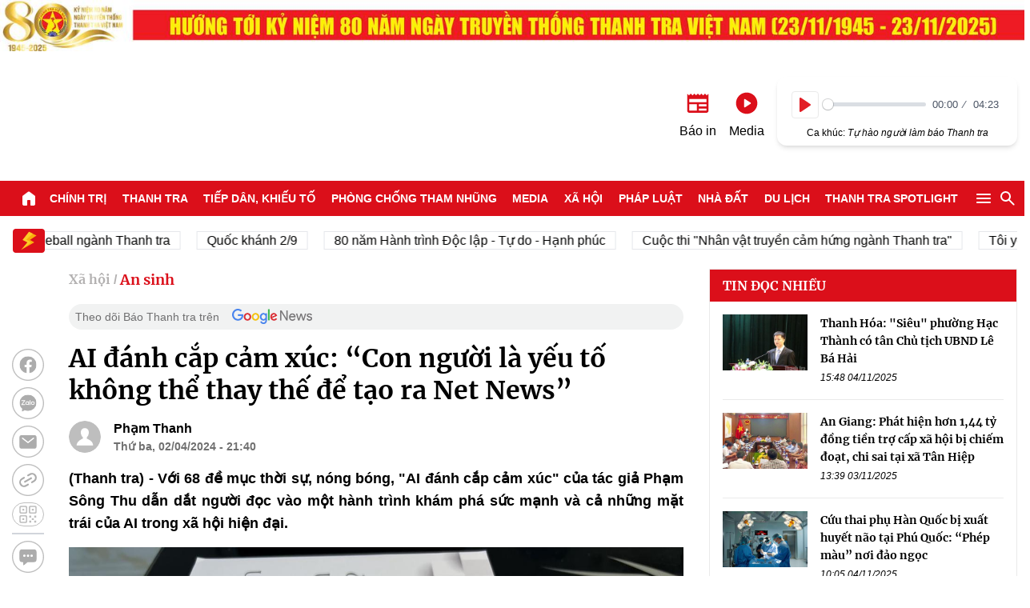

--- FILE ---
content_type: text/html; charset=utf-8
request_url: https://www.google.com/recaptcha/api2/anchor?ar=1&k=6LfeizwqAAAAABPjlEeieru7QQSqjY4o0MuMLr-d&co=aHR0cHM6Ly90aGFuaHRyYS5jb20udm46NDQz&hl=en&v=cLm1zuaUXPLFw7nzKiQTH1dX&size=invisible&anchor-ms=20000&execute-ms=15000&cb=oye31ziiz687
body_size: 45004
content:
<!DOCTYPE HTML><html dir="ltr" lang="en"><head><meta http-equiv="Content-Type" content="text/html; charset=UTF-8">
<meta http-equiv="X-UA-Compatible" content="IE=edge">
<title>reCAPTCHA</title>
<style type="text/css">
/* cyrillic-ext */
@font-face {
  font-family: 'Roboto';
  font-style: normal;
  font-weight: 400;
  src: url(//fonts.gstatic.com/s/roboto/v18/KFOmCnqEu92Fr1Mu72xKKTU1Kvnz.woff2) format('woff2');
  unicode-range: U+0460-052F, U+1C80-1C8A, U+20B4, U+2DE0-2DFF, U+A640-A69F, U+FE2E-FE2F;
}
/* cyrillic */
@font-face {
  font-family: 'Roboto';
  font-style: normal;
  font-weight: 400;
  src: url(//fonts.gstatic.com/s/roboto/v18/KFOmCnqEu92Fr1Mu5mxKKTU1Kvnz.woff2) format('woff2');
  unicode-range: U+0301, U+0400-045F, U+0490-0491, U+04B0-04B1, U+2116;
}
/* greek-ext */
@font-face {
  font-family: 'Roboto';
  font-style: normal;
  font-weight: 400;
  src: url(//fonts.gstatic.com/s/roboto/v18/KFOmCnqEu92Fr1Mu7mxKKTU1Kvnz.woff2) format('woff2');
  unicode-range: U+1F00-1FFF;
}
/* greek */
@font-face {
  font-family: 'Roboto';
  font-style: normal;
  font-weight: 400;
  src: url(//fonts.gstatic.com/s/roboto/v18/KFOmCnqEu92Fr1Mu4WxKKTU1Kvnz.woff2) format('woff2');
  unicode-range: U+0370-0377, U+037A-037F, U+0384-038A, U+038C, U+038E-03A1, U+03A3-03FF;
}
/* vietnamese */
@font-face {
  font-family: 'Roboto';
  font-style: normal;
  font-weight: 400;
  src: url(//fonts.gstatic.com/s/roboto/v18/KFOmCnqEu92Fr1Mu7WxKKTU1Kvnz.woff2) format('woff2');
  unicode-range: U+0102-0103, U+0110-0111, U+0128-0129, U+0168-0169, U+01A0-01A1, U+01AF-01B0, U+0300-0301, U+0303-0304, U+0308-0309, U+0323, U+0329, U+1EA0-1EF9, U+20AB;
}
/* latin-ext */
@font-face {
  font-family: 'Roboto';
  font-style: normal;
  font-weight: 400;
  src: url(//fonts.gstatic.com/s/roboto/v18/KFOmCnqEu92Fr1Mu7GxKKTU1Kvnz.woff2) format('woff2');
  unicode-range: U+0100-02BA, U+02BD-02C5, U+02C7-02CC, U+02CE-02D7, U+02DD-02FF, U+0304, U+0308, U+0329, U+1D00-1DBF, U+1E00-1E9F, U+1EF2-1EFF, U+2020, U+20A0-20AB, U+20AD-20C0, U+2113, U+2C60-2C7F, U+A720-A7FF;
}
/* latin */
@font-face {
  font-family: 'Roboto';
  font-style: normal;
  font-weight: 400;
  src: url(//fonts.gstatic.com/s/roboto/v18/KFOmCnqEu92Fr1Mu4mxKKTU1Kg.woff2) format('woff2');
  unicode-range: U+0000-00FF, U+0131, U+0152-0153, U+02BB-02BC, U+02C6, U+02DA, U+02DC, U+0304, U+0308, U+0329, U+2000-206F, U+20AC, U+2122, U+2191, U+2193, U+2212, U+2215, U+FEFF, U+FFFD;
}
/* cyrillic-ext */
@font-face {
  font-family: 'Roboto';
  font-style: normal;
  font-weight: 500;
  src: url(//fonts.gstatic.com/s/roboto/v18/KFOlCnqEu92Fr1MmEU9fCRc4AMP6lbBP.woff2) format('woff2');
  unicode-range: U+0460-052F, U+1C80-1C8A, U+20B4, U+2DE0-2DFF, U+A640-A69F, U+FE2E-FE2F;
}
/* cyrillic */
@font-face {
  font-family: 'Roboto';
  font-style: normal;
  font-weight: 500;
  src: url(//fonts.gstatic.com/s/roboto/v18/KFOlCnqEu92Fr1MmEU9fABc4AMP6lbBP.woff2) format('woff2');
  unicode-range: U+0301, U+0400-045F, U+0490-0491, U+04B0-04B1, U+2116;
}
/* greek-ext */
@font-face {
  font-family: 'Roboto';
  font-style: normal;
  font-weight: 500;
  src: url(//fonts.gstatic.com/s/roboto/v18/KFOlCnqEu92Fr1MmEU9fCBc4AMP6lbBP.woff2) format('woff2');
  unicode-range: U+1F00-1FFF;
}
/* greek */
@font-face {
  font-family: 'Roboto';
  font-style: normal;
  font-weight: 500;
  src: url(//fonts.gstatic.com/s/roboto/v18/KFOlCnqEu92Fr1MmEU9fBxc4AMP6lbBP.woff2) format('woff2');
  unicode-range: U+0370-0377, U+037A-037F, U+0384-038A, U+038C, U+038E-03A1, U+03A3-03FF;
}
/* vietnamese */
@font-face {
  font-family: 'Roboto';
  font-style: normal;
  font-weight: 500;
  src: url(//fonts.gstatic.com/s/roboto/v18/KFOlCnqEu92Fr1MmEU9fCxc4AMP6lbBP.woff2) format('woff2');
  unicode-range: U+0102-0103, U+0110-0111, U+0128-0129, U+0168-0169, U+01A0-01A1, U+01AF-01B0, U+0300-0301, U+0303-0304, U+0308-0309, U+0323, U+0329, U+1EA0-1EF9, U+20AB;
}
/* latin-ext */
@font-face {
  font-family: 'Roboto';
  font-style: normal;
  font-weight: 500;
  src: url(//fonts.gstatic.com/s/roboto/v18/KFOlCnqEu92Fr1MmEU9fChc4AMP6lbBP.woff2) format('woff2');
  unicode-range: U+0100-02BA, U+02BD-02C5, U+02C7-02CC, U+02CE-02D7, U+02DD-02FF, U+0304, U+0308, U+0329, U+1D00-1DBF, U+1E00-1E9F, U+1EF2-1EFF, U+2020, U+20A0-20AB, U+20AD-20C0, U+2113, U+2C60-2C7F, U+A720-A7FF;
}
/* latin */
@font-face {
  font-family: 'Roboto';
  font-style: normal;
  font-weight: 500;
  src: url(//fonts.gstatic.com/s/roboto/v18/KFOlCnqEu92Fr1MmEU9fBBc4AMP6lQ.woff2) format('woff2');
  unicode-range: U+0000-00FF, U+0131, U+0152-0153, U+02BB-02BC, U+02C6, U+02DA, U+02DC, U+0304, U+0308, U+0329, U+2000-206F, U+20AC, U+2122, U+2191, U+2193, U+2212, U+2215, U+FEFF, U+FFFD;
}
/* cyrillic-ext */
@font-face {
  font-family: 'Roboto';
  font-style: normal;
  font-weight: 900;
  src: url(//fonts.gstatic.com/s/roboto/v18/KFOlCnqEu92Fr1MmYUtfCRc4AMP6lbBP.woff2) format('woff2');
  unicode-range: U+0460-052F, U+1C80-1C8A, U+20B4, U+2DE0-2DFF, U+A640-A69F, U+FE2E-FE2F;
}
/* cyrillic */
@font-face {
  font-family: 'Roboto';
  font-style: normal;
  font-weight: 900;
  src: url(//fonts.gstatic.com/s/roboto/v18/KFOlCnqEu92Fr1MmYUtfABc4AMP6lbBP.woff2) format('woff2');
  unicode-range: U+0301, U+0400-045F, U+0490-0491, U+04B0-04B1, U+2116;
}
/* greek-ext */
@font-face {
  font-family: 'Roboto';
  font-style: normal;
  font-weight: 900;
  src: url(//fonts.gstatic.com/s/roboto/v18/KFOlCnqEu92Fr1MmYUtfCBc4AMP6lbBP.woff2) format('woff2');
  unicode-range: U+1F00-1FFF;
}
/* greek */
@font-face {
  font-family: 'Roboto';
  font-style: normal;
  font-weight: 900;
  src: url(//fonts.gstatic.com/s/roboto/v18/KFOlCnqEu92Fr1MmYUtfBxc4AMP6lbBP.woff2) format('woff2');
  unicode-range: U+0370-0377, U+037A-037F, U+0384-038A, U+038C, U+038E-03A1, U+03A3-03FF;
}
/* vietnamese */
@font-face {
  font-family: 'Roboto';
  font-style: normal;
  font-weight: 900;
  src: url(//fonts.gstatic.com/s/roboto/v18/KFOlCnqEu92Fr1MmYUtfCxc4AMP6lbBP.woff2) format('woff2');
  unicode-range: U+0102-0103, U+0110-0111, U+0128-0129, U+0168-0169, U+01A0-01A1, U+01AF-01B0, U+0300-0301, U+0303-0304, U+0308-0309, U+0323, U+0329, U+1EA0-1EF9, U+20AB;
}
/* latin-ext */
@font-face {
  font-family: 'Roboto';
  font-style: normal;
  font-weight: 900;
  src: url(//fonts.gstatic.com/s/roboto/v18/KFOlCnqEu92Fr1MmYUtfChc4AMP6lbBP.woff2) format('woff2');
  unicode-range: U+0100-02BA, U+02BD-02C5, U+02C7-02CC, U+02CE-02D7, U+02DD-02FF, U+0304, U+0308, U+0329, U+1D00-1DBF, U+1E00-1E9F, U+1EF2-1EFF, U+2020, U+20A0-20AB, U+20AD-20C0, U+2113, U+2C60-2C7F, U+A720-A7FF;
}
/* latin */
@font-face {
  font-family: 'Roboto';
  font-style: normal;
  font-weight: 900;
  src: url(//fonts.gstatic.com/s/roboto/v18/KFOlCnqEu92Fr1MmYUtfBBc4AMP6lQ.woff2) format('woff2');
  unicode-range: U+0000-00FF, U+0131, U+0152-0153, U+02BB-02BC, U+02C6, U+02DA, U+02DC, U+0304, U+0308, U+0329, U+2000-206F, U+20AC, U+2122, U+2191, U+2193, U+2212, U+2215, U+FEFF, U+FFFD;
}

</style>
<link rel="stylesheet" type="text/css" href="https://www.gstatic.com/recaptcha/releases/cLm1zuaUXPLFw7nzKiQTH1dX/styles__ltr.css">
<script nonce="PXrbhD4kKNQvF8gRr15E5g" type="text/javascript">window['__recaptcha_api'] = 'https://www.google.com/recaptcha/api2/';</script>
<script type="text/javascript" src="https://www.gstatic.com/recaptcha/releases/cLm1zuaUXPLFw7nzKiQTH1dX/recaptcha__en.js" nonce="PXrbhD4kKNQvF8gRr15E5g">
      
    </script></head>
<body><div id="rc-anchor-alert" class="rc-anchor-alert"></div>
<input type="hidden" id="recaptcha-token" value="[base64]">
<script type="text/javascript" nonce="PXrbhD4kKNQvF8gRr15E5g">
      recaptcha.anchor.Main.init("[\x22ainput\x22,[\x22bgdata\x22,\x22\x22,\[base64]/[base64]/[base64]/[base64]/[base64]/SVtnKytdPU46KE48MjA0OD9JW2crK109Tj4+NnwxOTI6KChOJjY0NTEyKT09NTUyOTYmJk0rMTxwLmxlbmd0aCYmKHAuY2hhckNvZGVBdChNKzEpJjY0NTEyKT09NTYzMjA/[base64]/eihNLHApOm0oMCxNLFtULDIxLGddKSxmKHAsZmFsc2UsZmFsc2UsTSl9Y2F0Y2goYil7UyhNLDI3Nik/[base64]/[base64]/[base64]/[base64]/[base64]/[base64]\\u003d\x22,\[base64]\\u003d\x22,\x22fl5tEwxoGUc3w6XChy8Dw6LDj2/DpcOswp8Sw6jCn24fHz3DuE8IB1PDiA81w4oPOzPCpcOdwrnCpSxYw4xlw6DDl8KnwoPCt3HCoMOywroPwp7Cj8O9aMK/EA0Aw7MbBcKzW8K/Xi5xSsKkwp/CmxfDmlpZw7BRI8K6w63Dn8OSw5NpWMOnw7fCk0LCnn8UQ2QSw7FnAkTCvsK9w7F1IihIdHEdwptww6YAAcKJDC9Vwrc4w7tiaDrDvMOxwqJ/w4TDjmVeXsOrWW1/SsOYw7/DvsOuE8KNGcOzesKgw60bNFxOwoJAMXHCnRLCh8Khw64Cwo0qwqscIU7CpsKQTRYzwqXDmsKCwokLwpfDjsOHw5hHbQ4pw6ICw5LClMKXasOBwo1hccK8w51LOcOIw75wLj3CkH/Cuy7CoMKoS8O5w7bDuyx2w4Qtw40+wqhCw61Mw6BMwqUHwpDCuwDCgh/[base64]/w45uLsKQw7VrfsO7w5ptclgew4hHwqLCpcK8w6XDjcOLXhweesOxwqzChl7Ci8OWe8Kpwq7Do8Ozw5nCszjDgMOKwopJEsOtGFA8L8O6ImHDrkE2a8OtK8KtwpVfIcO0wo3CigchGXMbw5gTwr3DjcOZwrfCl8KmRSVyUsKAw4Ulwp/ChmV1YsKNwr/Cn8OjERdaCMOsw7hYwp3CnsKuL17Cu0/CkMKgw6FEw4jDn8KJZMKXIQ/DlsOsDEPCrcOhwq/[base64]/[base64]/[base64]/Cs8OkCMOYwro5LkjCscK3E8ODTsKoRcOAfMOHH8Khw4nCs0B6w69DeFcPwpdfwoAya1kCLsKcN8O1wonCisOvNFjCnWtQQGDClQ3CjmzDvcKMesKyDmfDhg5fZ8KmwpTDhsODw4E4TmtSwqQcZQrDg2xzwpFmwq5cw73CiUbDoMO/woTDjXrDn2YfwpPDrcKVYsOyNHbDu8OBw4xrwqvCgUBWUsKqA8K/w4w5w44Mw6QqP8KFWmcwwqLDuMOkw7XCkEnDl8KZwrkmw6ZicmMkw7oVNTdbf8KAwofDgQ/CvMOQIMObwpk9woTDhRhgw7HDkcOTwrlWK8KLWMKxwoYww5fDscO8FsK7FQkcw642wpTCl8OLL8O+w4TCnsO7wobDmBAoIsOFw7UiMnlhwoPCl07DoSTCoMOjT0HCtD7Ci8K+CyoMcB4bTsOaw5N/w79UBxbDl0REw6fCrgxkwoDCthPDrsOlRC5qwqwvWHcQw5NoR8KrfsK1w7BANMOmIiLCiWhYGg/DqcOhK8KKfn89aj7DkcO/[base64]/DgcOHw5BDRMKqw6PDqS1nRMKqwp7CmnzCi8Kmb1F2d8OnFMK2w7RPJMKCw5kdU3dhw60lwoZ4w7HClzvCr8KpPlZ7w5YVw41cwo4lw4UGM8KQEcO9UsOTwq99w6dmw6vDkllYwrR0w4/CjinCoRIlVEhCwp5MbcK4wrLCssK/[base64]/DpCcCYEdzYREbw4pAdcK2w4XDshHDoX3ChmwNKcKdBcKMw4PDusOteCHDjsKWAUrDjcOLP8OwDiApMsOQwonCsMKKwrrCoHbDiMOnFcKFw4rDs8KtR8KsFMKpw6d2PmgFw47DiwLCgMO/XxXDmH7CqD0ow77DqCJEP8KEwpXDsTnCrRZHw4oRwqzDlnvCkjTDsHDDksK+CcKiw49ufMOcHVLDpsO+w7TDsXoqY8ONw4DDi3nCk29uAcKAYFrDn8KPaBzCoG/DtsK2AsK5wqxnM37CswDCgRx9w6bDqnrDvcOmwpcuHwZwRydjJh8oC8Onw5UUfGvDh8KWw6jDhsOLw7fDlE7DisK6w4XDocO1w5gKPFfDumYGw4vDmcOvDcOiw5nDlT7CnH8mw5MQwoEwSMOjwoXCv8KgSnFBfyTDpRgIwq/[base64]/DjMKew4TCisKvw5c0woZcw67DuMK3dMKHwrLDpg98bEjDncOzwo5+woozwpwcw6zCsBEzHRJbJx9oAMOCUsOOb8KswpXDr8KsYsOEw5pgwpF8wrccJxzDsDAGUBnCoDnCr8KTw5TCs19rfMOVw4nClMOLRcOHwq/[base64]/[base64]/[base64]/[base64]/Cki7CtcKWwrTCkcKENsOXwo7CgBpcw6XChlswwpnCr3QPw78Lwr/[base64]/DqE/[base64]/[base64]/DscKxw4nCh8KXwpJbwojDm8OMVR02wr7Cl3fCgsKawq8gOsKIwrLDncK0AS/Dr8K7a3PCuDU+wr/DiyMew5lNwrAxw54Iw5HDgcKbEcKywrRKah1hR8OWw7tkwrc8QwVCBVXDpGjCjX5cw4/DqzlpGGEnwo9aw5rCo8K5I8KUw4DDpsKuK8OeasOGwrMDwq3CiUFBw51XwppKTcOSwpXCs8K4UFPCm8KTwqVhDcKkwrDCgMKaVMOEwpBrNivCiR17w4/Cg2PCiMO0Y8OmbjxTw5zDmX4fwrY8bcKqChDDocKBwq1+wq/Ck8K5RMKhwq8ULMKvJMO/w78xw6Vfw6bCtsOYwqk7w5nDt8KGwrLDs8KfGsO1w6IeT1IRU8KnRkrClmLCuhfCl8KCZxQBwodnw7kjw43CiQxjwrfCvcKAwocaHsO5wo/Ds0UwwoZZFVvChkdcw75IOEBNdzrCvANFDxluw41zwrZQw6PCkMKgw7zDhkPCnQRtw6zCvTptWATCucOneQdHw7x6XgrCisObwpDDhEPDssKCwqBWw6TDssOAPMKjw6Imw6vDk8OITsKXK8Kew5nCkRvCjMOWU8Klw45cw4A3Y8OWw7dbwqMlw47DtA/DkkrDlwEkTsKnU8OADsK2w6spa2gUAcKUNinCkQ5TAMKtwpVWBBAVwr/DoCnDn8KbRsOQwqHDj3LCmcOsw6/[base64]/ESnDh8KUwrZgdiTCmz1ywpHDnk/DssOfJcOjKMOgecOCIwXCgRwnTMKBN8OLwprCnhFVE8OCwqRjNQLCpcO4wpPDncOrHnNGwqzCkXzDujcWw44lw7VGw63CnQ8yw7kAwqxvw7XCg8KLwrFEFQ4pG3IiWlvCnH/DtMOwwrF8wp5lWsOdwptPSCNUw7Few43DgcKEwrFEOETDhcKeDsObbcKMw73CvMOdRnXDq3x2IsOfRcKawrzCpGpzHwwsQMKYAsKkWMKOwqt5w7DCtcOLNX/Ch8OSwplnwqo5w4zDlnguw70zTyUUwoHCuWEkfEUnw77ChwkUZFTDnsOrSAXCmcOQwqU+w65gecOVcgFHSMKMP2B9w5dUwpEAw4bDgcOOwrIsGyV1w6tQZcORwoPCsmRucjhew6kZK3zCrMOQwqtAwqwfwqPDlsKcw5czwpxpwqDDiMKhwqLCh0/DucO+VA5OB2VDwqNywpxqccOjw6fDrFsmHjzDosKXwrRtwoI0cMKYw6Z0OV7CrB4Twqk8wpTDmA3DiyI7w63DrnDCgRHCmcObwq4CBB8kw5lVMsK8VcOdw7LCrGLCoA7Cnx/ClMOxwpPDtcOIZcOxIcOiw6Fiwr0GDEBlTsOoN8ODwrU9d05iGkx+UsO2LDMgQgTDqMKNwoQQwpIvIyzDicOaVMOYBMKnw4vDtsK/PjQ1w6nCtgkIwpBhCMKLcsKkw5zCvX3Cn8K1f8KKwowZaA3DjcOWwro4w6Qyw5vCt8KJY8K0Vit1XsKBw4XCusK5woo9cMObw4vCvsK1AHBlbsO0w4MVwqZzS8K+wokxw4cXB8O6wpkCwos/AsOEwqQTw6DDsi/DkHnCuMKnw6pDwrrDkz3Dl3V1VcK8w6szw57CiMKNwoXCmmPDhcOSwrxFZD/CpcOrw4LCjVLDkcOwwo3DhATCjsKvY8ORd3YtOHfDiFzCm8OAbsKnGMKUfVNJSCduw6Yiw6LDr8KkD8OoEcKqw719UQ5ewqdlfhPDphJbamXDrBHCmsKpw5/[base64]/DlkAEJinCg8KSw7jCl8KpJTV5QRA7Q8O5wrLCo8KEw5DChXLDljXDn8KEw6vDkHpJccKZS8O5P1FwWcORwrk8woA3X3DDs8OiZDwELsK2w6PChBhFwqpOVUdgXWjCvz/CiMO+wpTCtMOyGhnCkcKsw5zClMKcCgV8LH/CmcODTEnCjABMw6R7w58CHHfDncKdw4tUKDBhDsK2woN0BsOpwplvaG0mGjzChEgzasOEwrclwq7CnH/DosOzwp1jCMKMcHtRD1U4wrvDjsO6dMKTw7fDrRdUZ27CrDkMwrIzw5PCm01RSRFIwobCtg8PcHAVBMOmA8OVw7wXw63DpC3DkGFNw7HDixMHw4/[base64]/w5LCh8K9w5/[base64]/CgHw7TH7CrCU2wrDDvMOQFxrCn8OwZcOuLMOCwrDCnjNPwpTCt3QEK1zDu8Kzf095SytRwq91woFtLMKqWsK+UQMFRijDmMKtJQ81wrdSw7BUHsOnaHEKwo/DhXtGw7bCg1xawqHCpMKoZBEAcGgFPToYwoPDmsOBwrhcwpHDnEnDmsO+C8KYK2PDoMKBdMKgwqXChwbCjcO1TcKvR1jCpD7CtsOtKjDCqX/Ds8KNZcKgClN/PxwUe3fDlMOQw7AqwpEhNRd4wqTCscKYwpXCsMKowobCiXJ+AcOEL1jDswhdw6PCjMOBUMKewrbDpA7CkMORwqp8PMKwwqnDs8OhZCcWW8K8w6HCvH87UEdMw7DDvcKTw4dJUm7CqsK5w7bCu8K+wpHCimxbw71bwq3DhDzDk8K9QVBLO0oEw6VcX8Kcw5RtdV/Do8KNw5jDg1E+BsKzJ8KPw5gJw6lrG8K/RkLDigA1ZcOSw7oawpBZYEVhw5k8dknDqBjDgMKcw71nFMKmeG3DtcOrw5fCoSHDqsKtw77CmcKsdsK7MhPCscKEw5vChAQfVjjDmlTDpS7DtcOidlpEAcKZJMO3B3AjGzoqw7JgUQ/CnzRQB2dzLsOQXAXCiMOBwpzCnw8ZCMOwEwrCphbDsMOhJ2RxwoRyK1XCpX0/w5/DjxTDgcKkXSXCpsOhw4c/AsOTPMOyJk7Dnz0CwqbCmxrDp8KRw7LDjsKqHGRkwrl1w5FoCcKENMOtwqvCm21GwrnDjx1Qw5LDv2rCoVM/[base64]/CqC8uN2VBwrbCs3DDkXDDqEtxADtOw5LCu0zDjMOBw5gqwpBfc3kww540DydQDsOXw58fw7Ebw7FxwpnDoMKZw7jCux7DmAHDs8KVLmdURDjCusOawqbDsGDDmC9MVgPDvcOQa8OZw4JjSsKAw5rDosKYMMKtYsO/[base64]/DoXTCj00IwpDCocKzw4Ubw5/[base64]/[base64]/Cm8OedsKowojDgjfDh8KrbMKKTUFjNVkLCcKQw7bCv0/[base64]/DjlIaw7vCsjELwqvCuUnDgA4Yc8OIwqAnw6x8w7PCt8Kow5TCllZSUSTDisOCeEQIVMK0w6wnMz/[base64]/[base64]/DsOIwrzDpR7DgRxlF8Kjw7/Cv8Oww5jDr8KnLsO+w4/Dgy3CosO7wo7DgTUUf8OLw5MzwqUDwqZpwp07wqlpwqFVGVNJA8KKW8K2wrVTTMKLwozDmsK6w5PDmMKXE8OpJDDCo8K2ATRTAcOUIR/Dl8KEP8ONGglWMMOkP3oFworDrRYMdMKZw6BywqLCksKWw7jDq8Kww5rCkBLDmgbCpMKddXUpfw5/wqHCuRDDvXnChRXCr8K/w54SwqUfw65bAXQPNkPChUY0w7AUw7xyw4nChjjDnSDCrsKDHE0Pw4PDtMObw7/CkwXCrMKLV8Ouw51cwp8ZdA5eRsK2w4TDu8O7wqrCv8KMCcKEZh/ClUV8woDDqsK9FMKzwpFow5lDH8OLw4ZGSSXCjcOYwpwcRsKJSGXCj8O9fAoWX1sxQWDChkN+FUjDqMKHFUFtRMOnVsOxw7jCmmDDqsOWw7MfwoHDhRnCrcK1JXDCpsOofsK9LFDDhmDDmm9hwodrw5ddwoDCuGDClsKMBHnCuMOLFlTDhw/DvkICw77Duh4ywqsyw6jDm2UPwoBxasKtX8KvwofDkyYbw4DCgsOedcOQwrRbw4USwqXCjCQLN3PCuHfCsMK0w4PCgF3DrVFoaBl6CcKGwrcowq3DgsKxw6XDu3rDuA9OwrdCf8K3wrvDh8Khw7HCjAMcwrByG8Kww7jCs8OJd3Q/wrEgCMOjZMO/w5wIf3rDtkELwrHCtcK+ejElaXTCn8K+WsOMwq/Du8KmPMKnw6sBGcOJcBDDm0LDsMK4bsOww63Cr8ObwqJ0HHo+w4xjLhLDosOqwr5+OxDCvxHDtsKOw5x8AyhYw63Dvz95w5xhCHLDmsOPw4jDg2ZLwrg+wobCsjfCrgtgw5DCnW3DmMKYw6MpfsKxwrzCm0HCjm/ClcKNwr4wcl4cw45dwp8QdsOAFMOWwrrDtAvCj2fCmsKGSj9mRMKhwqzCvMOZwpHDvMKjCmIDWi7DkyrDoMKfUnBJX8KfYsObw77DpsOQFsK8w6USfMK8wohDRMOBw6HClDdWwo/CrcKab8OZwqI0wrR1worCncOPTsOIw5NHw5PDssO0BlDDigpxw5vCjsO8RxHCmB7CiMKxQcOyACHDnMKUS8OFGEgywpE7NcKNbGY3wq0faXwswoINw5pqAsKSI8OjwodYZHrDnUXCmT8jwr7CrcKAwpBJWcKgw4XDtR7Dlw/Cn151L8Kswr3CjiDCv8O1B8K2PMO7w5tswrwLAU1Rdn3DksO9NB/DvcO1wobCqsO3OlcDVcKhw6Unw5fCo2Z5bx8JwpQFw4tECVdUesOfw7JoelzCuhvCgg4ow5DDocKrwr1Kw77DgAMVw5zDpsKfOcOoAG1mYXwawq/[base64]/w6Jec8O7wqYnwo1kw4cDw4DCm8KfM8K5w43DlAxWwpwpw4ZCSVFzw4jDtMOrwqfDmDPDnsOxJcKiwpocJcKPw6diVXPDlcOewrjCiEfCksKMF8Ofwo3DsRfCi8Oswo8xwp7Dmjx4XztVcsOEwpgQwoLCtsKOacONwpbCqcKAwrLCrsOHBRw/MsKwLcKjVF0uV3HCggELwpUfEwnDhcOiK8K3TcKZwoBbwpXDuDoCw6/Cq8K/O8OVCBnCq8KCw6R1K1TDiMKGXTwiwoFVVMOvw6Zgw4jDgQzCmlTCmxjDgMOwFMKowpPDlQzDo8KkwrPDj2pbNsKlJ8Kgw7TDjEjDucO6YMKaw5nChsKeI1l/[base64]/ClULCq8Oxwo/DhHxuWlVZw4pkKhXCiQtkwp4NGMKtwrbDgErCo8Odw55qwrTCv8KvZ8KEWmHCjcOXw5LDg8OMcsOew77CscKnw5EnwrI+w7FFwo/Ci8OIw7sywqXDlcKhw77CuipKGMOBf8O9SWrCmk8pw4/CvlYAw4TDixFMwrcYw4LCsSbDqEB+E8OQwppdLsKyIsKCGMOPwpQVw5TDtDbCpMOcVmQzCyfDoRjCtjxEwpV9b8ODJmddT8O8wq/DgEIBwqJ2wpXCtS1sw4bDmUYVIR3CucOxwqw3XsOEw67Ch8OEw7JzG1vDpE8rAn4lIsOnM09dRx7ChsO3TSFcblxVw7HCusO1wp3CgMKhJyASIMOTwooKwp1Gw4/CkcK6ZB7CpA8pAMKYRRbCtcKqGADDiMOzKMKTw4lywpDChRjDlG3DhBfCtiXDgF/DvMKTbS82w4gpw50GIcOFc8KUF35PYR3DmA/DrR3Ck0bDmG3ClcKZwqVUwpHCmMKfKkrDqBTCncKyMwrCrhnDr8KNw69AD8KTRhI/wobCtDrDsjzDs8OzQsK7wqLCoGAaa1HCowfDn1LCjyoLWjDCosOrwo8IwpTDrMKtZSjClSMaFkXDk8KewrLDnkrDsMO5EgnDgcOiP39Dw6V1w5LDo8K8UUDCisOLLAscccKoIwHDsEvDrMOSPUjCmhYcLcK/[base64]/NRXDsh1SwqrDpcOJWw/Dv8K4bxF7PcOWw4nDq8K9w7fDlzvCh8O7AwzCrMKjw4QPwoHCgBzCn8OEJcOsw7g+KUEzwpfDnzhMaALClSkrEQ0Rw7tbw5rDnMOcw6MNHDseDjYkwpvDgEPCoDgzNMKXPi3Dh8O1TlDDqh/Di8KSaTJCUcOaw7bDg0IMw5bCmcOyUMOVwr3Cm8Kmw74Cw5LDocK2ZBjCokF6wp3DoMODwokyJwfDocO2UsK1w5YZPcO8w6TCgcOKw63CtcOtCMOBwpbDpsKhdUQ3TxZtEGMUwqcFFzZTKEc1NsKeO8OlRFTDk8KcUj5hwqHDvA/CksOyOcOiDsO7wpDCuGszbgNGw45GMsOew4xGKcOCw4LClWDCsSoXw7bChTtGw4tvNiNZw4nCmcOUImbDt8KOFMOjdcKCKcOMw7zCql7Dv8KVPsONAm/[base64]/DgsOsQ2kdw6zCiXDChi/CsWYHZwwbdC8fwojCu8ObwoA+w6rChcK5TEPDv8K+Vx3CjFDDmhDDri5Iw5Mnw4nCtRhPw57Co1puFk7ChAIXR1fDlA8kw4bCmcOWHsOfwqrCusKmLMKeCcKjw4Bxw69IwqbCgj7Chi0/wq/[base64]/DpgNWYcOnwqPDgcOcecKyfTB+XUo1ST3CucOBSMKqLsOYw711ZMOPB8OvOcKjE8KIwqjCsAzDjxBtRgTCocK1UCnDj8OGw5jCgsO4eSvDn8KpaS9GeGjDoWt0wo3CssKpcMOjWsOcwrzDjADChkwBw6nDuMOqDzTDumorWgDCsEMiCzBrYG/ClUpuwp03wp8xKDsBwrR4K8KpeMKWK8KOwrDCtsKKwq7Cr2bDi2tZwqhhwq0DdyzClk7CuxI0EcO0wrojVmfDj8OuZ8KqMMKQQMKwScKnw4TDgDPDtV3DpXdjF8KyRsO2NsOjwpV/JANzw5FefWNtQcO4VAkTNcKrJEINwqzCiBMZHyZPMMKgwoQSTnrCr8OrD8ODw6zDshBURMOww5F9UcO7NhR6wrxWShrDo8OTLcOGwqzDlFjDih0hwqNRWcK5wpTCpzNGe8Ohwo9pBMOWwpEFw6/CmMKuShTCl8KLG2TDknJKw493bcOGE8ORTsOywq4Kw6PDrhVZw7wqwpoDw5YxwqJxWsK7ZVBXwqNAwrVVDgjCusOnw6zDnDADw75pZcO6w4vDlMK+XTNSw6nCpFjDkxPDrMKsRUQRwrXCjVgew7/Ciw5UW1XDtcOwwqwuwrjCt8O7wpshwqk6DsOIw5nCiRLCrMOywrzCuMOOwoVAw6suKT/DgjtMwqJHw7NPKQbCuS4RJcObYBUTf3nDlcKtwpnDp3zCksO3w5pYB8K2O8O/[base64]/Cq8KoCBpHwqw/wqbCrSsvUB3Cgy0zw5wmwrddK38RL8OgwovCoMKZwoVNw7nDkMKLDC/[base64]/DcKsw6pAw6HDlllLw49NF8KYUjZZwp7CnsOqU8ORw787DFhYD8KbKQzDiDlZw6nDsMOeHCvCrRLDoMKIM8KwUsO6ZcOswr3Dnkkbwoc2woXDjEjDhsO/[base64]/[base64]/[base64]/JcO1wrPCjMO9OkrChjzDnW/[base64]/Co1TDnGsUIMKUEWfCnXQ7wqUVAWTDjx/Ch23Dnm/Cq8OKw5DDr8OJwpLDuRHDn3bCl8OWwql0LcKGw6A5w7TDqBdLwp0IKDXDvQTDicKIwr4zH1bCqCfDucOGV0bDlAsQMXMdwpMKK8K3w63DpMOEZcKCAxRDe0IdwohSw6TClcOhIEZGdsKaw5wrw4VwR1MLD2/[base64]/QcOKdsOFXsORw5ACw6vDlcOmwrLDgsOJwpM6A2PCilfCncOfeV/Cl8KFw5DCiRbCsEjCu8KCwq9mY8ObVMO+w5XCqzPDrQpFwprDgcK3acOWw4bDmMO9w798MsOfw7/DksO1GcKKwrZQUsKOUB3Dq8KIw5fCliE/wqbDi8KJThjDqEXDpcOEw5xAwpV7OMKxw44lY8ONaE/Dm8K+FA/Cq0nDixlrbcOEcFHDklzCtBXCiVbCsUPCoDknTMKLS8K6woPDt8KqwoHCnzTDhUHDvW/CmMKhw7cMMgjDrQrCgxvCo8KTGcOzwrZPwos1fMKac3RBw5BZVgZlwq3CgcKkFMKNFxTDmEvCrMOHwozCiAB4wrXDizDDiW4hNDDDqVgzX0fDuMOuL8O+w78Vw78zw7AGcBV+U3LDi8OKwrDCvCZ/wqfCtDvDiU7CoMOzw7I+EkJwdcKQw4PDo8KvQ8OPw5BUwoAtw4VFFMKfwrV5woc3woZJHcKVFDlEVcKuw4cQw7rDhsO0woMEw6DDoR/DqifCmsODNH5iMcORbsKpGUQSw79EwrRQw5YBwrcuwqTClQbDrcO9E8K6w7tqw5rCusKOU8KOw4HDrBJwagPDhy3CosKDAsKyP8OoIXNtw6gEw4rDrlMCwpnDkkhnaMOXVEbCtsOeKcO/Q1hlEcOaw7c0w6Iaw73DmkHCgh96wocxRGLDncOSw57DvsOxwo4xTgw4w4tWwpzDuMO1w4YIwq0dwqrDn14gw4Axw5UFwotjwpNQw4TDm8K7XDnCl0dfwohwaSY1wqrCgsOvOMOrcH/[base64]/DmMKFw5xxw4/CjBYtwrTDjMKGOsKObGkUd194w65dYcK7wqLDpHFVBcKJwr4Nwq1/MWPCmwBSdGcgTx7CgkBjVBbDiijDp3pDw6nDlTRPwonCm8OPDSFKwrrDvMKXw55Mw4o/w6crdcO5wpHCghTDqGHCpFdnw6LDvVrDqcKaw4EfwoU5GcKnwprCi8KYwpN1w6Baw4PDnjHDgUZQTR/CqcOnw6fCmMKVZsOOw4LDhljDhMKtdsK4HCwSw4/CksKLJnM9fcOCeTcZwpU/wqofwpFNVMO/CmHCr8Kiw7QLSMK9cSh/w6sGwpbCrwV8ZsO+Dm/DtsKoHGHCtcONOQhVwpBqw6wnfcKrw6/[base64]/Dsixhw6JDwo3DilbDmhsmwrpHIkfDtnjCgsOwwpVBTVHDocKfwqfCisOJw4one8ORfi3DvMOAHjhLw5Y/cQdBa8OOFsKKMWvDshk4fk/CtGpGw6F9J3rDtMOWBsOawq/DpkbCi8Okw57Ck8K9FRQ2wp/CucKuwr08wo11B8KGO8OncMOfwpB3wqrDlh7CmMOsOT7CtHfCjMKFTTfDvsK0fMOew5LCm8OuwpFqwosLejTDl8O7OC86woLCjQbCkmLDmhEXOy1dwpPDnVJ4B3HDkUTDqMOhbBVew61hQyA9L8KdRcOaYGrCk1/DoMOOw4AZwp1UfVZow44Qw6LCpTvCkmAHQMO8JnEPwqJzbsKhHsOnw7XCkBNuwq5Tw6nCuEzDlkbDtsO6EXvDvj7Co1Vmw6NteTLDlcKNwr0pC8KPw5/DuXjDsnLDmx19f8KJcMO/VcOpB2QPCHUKwpMcwpTDtiIHHsOewpfDhMK2w54ycMORK8Knw5EWwoA0FsOawrrDiwnCujHCkcOwNxHCncKrTsKYw7fCtTQDJHrDribCjcOMw4F3YsOVKsK/[base64]/Cp8OIezLCiMKCw4dQw47CksKOwr1SESbCsMObRQFnwoPCmyYawpnDmx53LHk8w6wJwpJ7acO6HUrCh07DssOPwpjCrB9nw5HDq8Kow77CkcO3bMKucEzCicKKwrHDgMOjwpx0w6TCpgsmKFZNw6XCvsKMLjZnJsKJwqQYU2XCgcKwMmrCtFNBwoYwwpY5w71PFSkGw6/DtMK2aTzDp04Bwq/[base64]/PsORwo/ChxzDiw8+wr1Hw7HDmcKpwqMbw73CtcKXSg8Cw50Ab8KUfXzDucO6NcKyZixsw73DmgzDucK/TGUGFcOjwoDDsjFWwrHDq8O5w4N2w6bClwh5NMKKScOBF03Di8KiQlFfwp4rJMO0AnbDl1xvwrETwrQswoN2WhrDtBjCr3TCrwbDnGXDucOjNThNWhAQwoDDsksaw7/ChMOZw5AfwqHDhMOhYm4Hw6pIwpFRYsKCBnDDl1jDqMK+ekhhEVDCksKPfznDr24Tw50Uw4gwDjQbb0nCq8KhclnCssKoSMK3YMOowqhKVMKHX0A9w77DrnXCjQE/w6VVaTpRwrFDwqXDuVvCjCxlKHVuwqbDrcOSw6EJwqEUCcK7wrMFwprCvsOSw5XDvUvDvsOGw4fDuXwMEWLCkcKDwqIaL8O/[base64]/DjkvCgMKmE8KDw5/DuMK2wpHDrl0swrlxwqnCisOUM8KKwpbChD8oVCMue8KNwqFdHx8gwp1TasKVw7fDo8O2ERTCl8OndcKRQcK0P1IiwqTDscK2JDPChMOQKk7Cr8OhUsKcwrJ/bmDCpsO6wpPDl8OHA8KTw4AYw5dgHwoRCX9Fw6DCgMOjQFJYOMO1w57Dh8ONwqF9wqLDo19uHMKtw51lCjvCscKzw7DDvEXDuRvDqcOaw6B3dVlww4cyw73DlcKfw49qw4/Dln8ww4/[base64]/Cq8KCwotaDsO5GsONGS7CiMKoTMO0w50yw5/Ckz9NwqohAnbDkzRUw7kVGDp5XVnCkcK7wqLDqsO7RARhwrDCkBcxbsO7MhN6w7ktwoPClV/DomfDmUPCusOuwooLw6p0wrDCs8OkA8O0VCDChcKKwoMtw6UVw5x7w6sSw4oHwrhuw4sgCXICw6QqL2UOexPDsWUrw7fDvMKVw4XDjcKnZMObPMOww4JTwqxwdEzCrxUNA3cBwonCoQwTw7/DjMKsw6MyBBBawo/[base64]/w4nCthDDj8Kcwo7CnSI1e8KrVWsyQMOnfcOGwpTDlcORw6Yqw6LCksOBCFTCmGNawprDlVJ9fsO8wr9GwrzCqwvCgkZXWD88wrzDrcODw4VOwps8w4/[base64]/f2ZCTsKLYnU9w7l3PsOUwrbCjsKmcMK9wofDhsKvwpzCvFYzwoI2wrtbwpnCncO7RDTCo1nCq8KwdDwXwrdmwrR6OMKhUxd8wrXDucOHwrE+ABsvZcKLQ8K8UsKXe34fw6dBwr9/SMKuZsOFJMOPZcOGw4wow5fCoMKxwqDDtmYfL8OxwoYOw67Cl8KuwrA/w79uKE5uc8Oxw7Miw68vfhfDn2XDnMO6Mg/[base64]/wpliw5vDhXpuej3DqcKAw5sMw6YcIAUyw7fDgMKrSMKVXjPCncOxw7bCn8Oxw4DDgsKIw7rChh7CgcOIwr4NwrLDlMKNUnTDtXhxeMO/wrHDlcO5w5kKw4x8DcOgw5xAQsKnecOqwoHDggQMwp/DpsOTVcKXwqVsKVgYwrZKw6vCoMOtwovCky7CmMOCMBTDmMOkwq7DiGQewpVgwrtaCcKlw4Exw6fChBgwHD8aworCgWTCknNbw4Eywq3CssKFUMK7w7BQw6hOLsOnw5pswpYOw6zDtQ7Cn8KEw5R5LAZgwplxNQ7CkFDDrFQEDSVLwqFLFXUDwpYPIMOjUMKOwqnDsm/DsMKiwofCmcK+wrJiVgvCjV11wocRJMOgwqnCk1xELUvCqcK5ZMOuBk4Nw7/Cq03CiU5fwq1owqbCh8KdZ2h0AXoJc8O/[base64]/CkMK7eCdAwqwBLizCll3DsSbCi8KOXzRJwpXDjV3Ck8OmwqTDqMKHEngHMcOfw4nCmQjDo8OWH3cBwqMawqXDvQDDgyhuV8K6w7vCo8OJBmnDp8OMai3Do8KXQxrCpsKcWWbCn2toD8KyXcOmwoDCtMKDwobClmzDmcK9woBQR8Knwo56wqHDiiXCvzLDocOPGwbCpQ/[base64]/w6vCtMOsZh8bGT/CiTx7LcOwwp/DiTbDjwHDkgPDqMOcwogyPQHDh27DusKJZMOAwpkWw4MWw7bChsOqwophfAPCilVmNDgkwqPDisK8WMO1wqvDsAVbw7pUBAPDkcKlR8KgDMO1fcKnw7DDhXRZwqDDu8K/wopnw5HCvlfDp8Ovd8OCw70swpPCoyTChBgPRhLCv8KOw5lURWzCuX7Cl8Kge0PCqxIWPDvDgSHDgsOEw7E3WytoDsOowpjCkGxfwqrCu8O8w6wRwoRHw5VawrY9acK3wo/CkcKEw48PNldIf8KoK37DicKnUcOuw5sfwpNQwrx0HFIvwoDCsMKOw5HDv1Ayw7Qjwppdw4kgwpHCrm7CnRDDv8KqdQ/DhsOsQXHDt8KKb2rCrcOifmIwWWt5wpHDozBBwowrw7c1w7pcwqEXTSnCmzkMV8OIwrrCqMKUWsOqSxjDggJuw6V9woXDt8O5VURBw7zChMKxe07DusKNw7TCml/DkMOPwr1RNcKYw61sZGbDmsKrwpzDsh3CuCLCl8OmDH7CpcOweH/DhMKfw6w5woPCoixZwrLCnRrDvBXDv8OTwqHDq0YMwrjDlsKewoTCgVDCmsKswr7DicOPecOPHwUtR8KYWkMGAFB8wp13w6zDp0bCvSLDmMOWEwvDphHCm8OlCcKjw47Cq8O3w64uw6rDp1TCsWUxVDpBw7HDlRjDjcOiw4/CuMKDeMOpw6E9BwcIwrlyA0l4PztbMcOWIB/DmcKrcUoswpAIw4nDocKMSMO4QjzClHFtw7wKMF7CsWI7dsOkwrDCikPCi1lncMOqchRTw5XDjG9Zw5xpbsO2wrrDnMOaf8Ojwp/CkVLCpzNuwrhuw4/DusOPwpM5B8KGw5zCksKCw4gOe8KyfsO2O2zCmz7CrcKAw5tpTcOSEsKNw7QzK8KLwo7Cgn8RwrzDpj3DhVgATzgIwotwQsOhw6fDuk/[base64]/Ci3LCqMKxO8Krw5EaGiw7fMOZw6NNKxLCqsO5D8Kdw4nDpWoyb37CoCMgwodEw7fDtAPCojw/wonDrcKnw643wqrCu0A1D8OZTH84wrV5RsK4XGHCvMKlYhXDlXwjwrFGQMKpAsOEw6thasKiDj/Dow90w6USw7d3CSBATMOkSsOawqkWJcK5Q8O+Vn4lwrHDiQ/DjcKXw40QLH0aSREAw4PDksOdw6HCocOHYknDrmlMU8Kaw4MOfcKYw5LChBZ+w5zCnA\\u003d\\u003d\x22],null,[\x22conf\x22,null,\x226LfeizwqAAAAABPjlEeieru7QQSqjY4o0MuMLr-d\x22,0,null,null,null,1,[21,125,63,73,95,87,41,43,42,83,102,105,109,121],[5339200,714],0,null,null,null,null,0,null,0,null,700,1,null,0,\x22CvkBEg8I8ajhFRgAOgZUOU5CNWISDwjmjuIVGAA6BlFCb29IYxIPCJrO4xUYAToGcWNKRTNkEg8I8M3jFRgBOgZmSVZJaGISDwjiyqA3GAE6BmdMTkNIYxIPCN6/tzcYADoGZWF6dTZkEg8I2NKBMhgAOgZBcTc3dmYSDgi45ZQyGAE6BVFCT0QwEg8I0tuVNxgAOgZmZmFXQWUSDwiV2JQyGAA6BlBxNjBuZBIPCMXziDcYADoGYVhvaWFjEg8IjcqGMhgBOgZPd040dGYSDgiK/Yg3GAA6BU1mSUk0GhwIAxIYHRG78OQ3DrceDv++pQYZxJ0JGZzijAIZ\x22,0,0,null,null,1,null,0,0],\x22https://thanhtra.com.vn:443\x22,null,[3,1,1],null,null,null,1,3600,[\x22https://www.google.com/intl/en/policies/privacy/\x22,\x22https://www.google.com/intl/en/policies/terms/\x22],\x22Mk2p8v8wKnLOqGaevDkw0VzIsONT0/kh4fPo+kvqyxI\\u003d\x22,1,0,null,1,1762349234784,0,0,[236,186],null,[232,101,93],\x22RC-GIO0Bl276XfbBQ\x22,null,null,null,null,null,\x220dAFcWeA4vcaJDmz27NQKE2H07eB2PUSnb-hMjzj3JvpeWsyt_1HHruDn8yA8GHwrZQIS6ZtXGaoU7LRLluSUIYxv28If_CUghoA\x22,1762432034768]");
    </script></body></html>

--- FILE ---
content_type: text/html; charset=utf-8
request_url: https://www.google.com/recaptcha/api2/anchor?ar=1&k=6LfeizwqAAAAABPjlEeieru7QQSqjY4o0MuMLr-d&co=aHR0cHM6Ly90aGFuaHRyYS5jb20udm46NDQz&hl=en&v=cLm1zuaUXPLFw7nzKiQTH1dX&size=invisible&sa=submit&anchor-ms=20000&execute-ms=15000&cb=cc31xrm99t7k
body_size: 45129
content:
<!DOCTYPE HTML><html dir="ltr" lang="en"><head><meta http-equiv="Content-Type" content="text/html; charset=UTF-8">
<meta http-equiv="X-UA-Compatible" content="IE=edge">
<title>reCAPTCHA</title>
<style type="text/css">
/* cyrillic-ext */
@font-face {
  font-family: 'Roboto';
  font-style: normal;
  font-weight: 400;
  src: url(//fonts.gstatic.com/s/roboto/v18/KFOmCnqEu92Fr1Mu72xKKTU1Kvnz.woff2) format('woff2');
  unicode-range: U+0460-052F, U+1C80-1C8A, U+20B4, U+2DE0-2DFF, U+A640-A69F, U+FE2E-FE2F;
}
/* cyrillic */
@font-face {
  font-family: 'Roboto';
  font-style: normal;
  font-weight: 400;
  src: url(//fonts.gstatic.com/s/roboto/v18/KFOmCnqEu92Fr1Mu5mxKKTU1Kvnz.woff2) format('woff2');
  unicode-range: U+0301, U+0400-045F, U+0490-0491, U+04B0-04B1, U+2116;
}
/* greek-ext */
@font-face {
  font-family: 'Roboto';
  font-style: normal;
  font-weight: 400;
  src: url(//fonts.gstatic.com/s/roboto/v18/KFOmCnqEu92Fr1Mu7mxKKTU1Kvnz.woff2) format('woff2');
  unicode-range: U+1F00-1FFF;
}
/* greek */
@font-face {
  font-family: 'Roboto';
  font-style: normal;
  font-weight: 400;
  src: url(//fonts.gstatic.com/s/roboto/v18/KFOmCnqEu92Fr1Mu4WxKKTU1Kvnz.woff2) format('woff2');
  unicode-range: U+0370-0377, U+037A-037F, U+0384-038A, U+038C, U+038E-03A1, U+03A3-03FF;
}
/* vietnamese */
@font-face {
  font-family: 'Roboto';
  font-style: normal;
  font-weight: 400;
  src: url(//fonts.gstatic.com/s/roboto/v18/KFOmCnqEu92Fr1Mu7WxKKTU1Kvnz.woff2) format('woff2');
  unicode-range: U+0102-0103, U+0110-0111, U+0128-0129, U+0168-0169, U+01A0-01A1, U+01AF-01B0, U+0300-0301, U+0303-0304, U+0308-0309, U+0323, U+0329, U+1EA0-1EF9, U+20AB;
}
/* latin-ext */
@font-face {
  font-family: 'Roboto';
  font-style: normal;
  font-weight: 400;
  src: url(//fonts.gstatic.com/s/roboto/v18/KFOmCnqEu92Fr1Mu7GxKKTU1Kvnz.woff2) format('woff2');
  unicode-range: U+0100-02BA, U+02BD-02C5, U+02C7-02CC, U+02CE-02D7, U+02DD-02FF, U+0304, U+0308, U+0329, U+1D00-1DBF, U+1E00-1E9F, U+1EF2-1EFF, U+2020, U+20A0-20AB, U+20AD-20C0, U+2113, U+2C60-2C7F, U+A720-A7FF;
}
/* latin */
@font-face {
  font-family: 'Roboto';
  font-style: normal;
  font-weight: 400;
  src: url(//fonts.gstatic.com/s/roboto/v18/KFOmCnqEu92Fr1Mu4mxKKTU1Kg.woff2) format('woff2');
  unicode-range: U+0000-00FF, U+0131, U+0152-0153, U+02BB-02BC, U+02C6, U+02DA, U+02DC, U+0304, U+0308, U+0329, U+2000-206F, U+20AC, U+2122, U+2191, U+2193, U+2212, U+2215, U+FEFF, U+FFFD;
}
/* cyrillic-ext */
@font-face {
  font-family: 'Roboto';
  font-style: normal;
  font-weight: 500;
  src: url(//fonts.gstatic.com/s/roboto/v18/KFOlCnqEu92Fr1MmEU9fCRc4AMP6lbBP.woff2) format('woff2');
  unicode-range: U+0460-052F, U+1C80-1C8A, U+20B4, U+2DE0-2DFF, U+A640-A69F, U+FE2E-FE2F;
}
/* cyrillic */
@font-face {
  font-family: 'Roboto';
  font-style: normal;
  font-weight: 500;
  src: url(//fonts.gstatic.com/s/roboto/v18/KFOlCnqEu92Fr1MmEU9fABc4AMP6lbBP.woff2) format('woff2');
  unicode-range: U+0301, U+0400-045F, U+0490-0491, U+04B0-04B1, U+2116;
}
/* greek-ext */
@font-face {
  font-family: 'Roboto';
  font-style: normal;
  font-weight: 500;
  src: url(//fonts.gstatic.com/s/roboto/v18/KFOlCnqEu92Fr1MmEU9fCBc4AMP6lbBP.woff2) format('woff2');
  unicode-range: U+1F00-1FFF;
}
/* greek */
@font-face {
  font-family: 'Roboto';
  font-style: normal;
  font-weight: 500;
  src: url(//fonts.gstatic.com/s/roboto/v18/KFOlCnqEu92Fr1MmEU9fBxc4AMP6lbBP.woff2) format('woff2');
  unicode-range: U+0370-0377, U+037A-037F, U+0384-038A, U+038C, U+038E-03A1, U+03A3-03FF;
}
/* vietnamese */
@font-face {
  font-family: 'Roboto';
  font-style: normal;
  font-weight: 500;
  src: url(//fonts.gstatic.com/s/roboto/v18/KFOlCnqEu92Fr1MmEU9fCxc4AMP6lbBP.woff2) format('woff2');
  unicode-range: U+0102-0103, U+0110-0111, U+0128-0129, U+0168-0169, U+01A0-01A1, U+01AF-01B0, U+0300-0301, U+0303-0304, U+0308-0309, U+0323, U+0329, U+1EA0-1EF9, U+20AB;
}
/* latin-ext */
@font-face {
  font-family: 'Roboto';
  font-style: normal;
  font-weight: 500;
  src: url(//fonts.gstatic.com/s/roboto/v18/KFOlCnqEu92Fr1MmEU9fChc4AMP6lbBP.woff2) format('woff2');
  unicode-range: U+0100-02BA, U+02BD-02C5, U+02C7-02CC, U+02CE-02D7, U+02DD-02FF, U+0304, U+0308, U+0329, U+1D00-1DBF, U+1E00-1E9F, U+1EF2-1EFF, U+2020, U+20A0-20AB, U+20AD-20C0, U+2113, U+2C60-2C7F, U+A720-A7FF;
}
/* latin */
@font-face {
  font-family: 'Roboto';
  font-style: normal;
  font-weight: 500;
  src: url(//fonts.gstatic.com/s/roboto/v18/KFOlCnqEu92Fr1MmEU9fBBc4AMP6lQ.woff2) format('woff2');
  unicode-range: U+0000-00FF, U+0131, U+0152-0153, U+02BB-02BC, U+02C6, U+02DA, U+02DC, U+0304, U+0308, U+0329, U+2000-206F, U+20AC, U+2122, U+2191, U+2193, U+2212, U+2215, U+FEFF, U+FFFD;
}
/* cyrillic-ext */
@font-face {
  font-family: 'Roboto';
  font-style: normal;
  font-weight: 900;
  src: url(//fonts.gstatic.com/s/roboto/v18/KFOlCnqEu92Fr1MmYUtfCRc4AMP6lbBP.woff2) format('woff2');
  unicode-range: U+0460-052F, U+1C80-1C8A, U+20B4, U+2DE0-2DFF, U+A640-A69F, U+FE2E-FE2F;
}
/* cyrillic */
@font-face {
  font-family: 'Roboto';
  font-style: normal;
  font-weight: 900;
  src: url(//fonts.gstatic.com/s/roboto/v18/KFOlCnqEu92Fr1MmYUtfABc4AMP6lbBP.woff2) format('woff2');
  unicode-range: U+0301, U+0400-045F, U+0490-0491, U+04B0-04B1, U+2116;
}
/* greek-ext */
@font-face {
  font-family: 'Roboto';
  font-style: normal;
  font-weight: 900;
  src: url(//fonts.gstatic.com/s/roboto/v18/KFOlCnqEu92Fr1MmYUtfCBc4AMP6lbBP.woff2) format('woff2');
  unicode-range: U+1F00-1FFF;
}
/* greek */
@font-face {
  font-family: 'Roboto';
  font-style: normal;
  font-weight: 900;
  src: url(//fonts.gstatic.com/s/roboto/v18/KFOlCnqEu92Fr1MmYUtfBxc4AMP6lbBP.woff2) format('woff2');
  unicode-range: U+0370-0377, U+037A-037F, U+0384-038A, U+038C, U+038E-03A1, U+03A3-03FF;
}
/* vietnamese */
@font-face {
  font-family: 'Roboto';
  font-style: normal;
  font-weight: 900;
  src: url(//fonts.gstatic.com/s/roboto/v18/KFOlCnqEu92Fr1MmYUtfCxc4AMP6lbBP.woff2) format('woff2');
  unicode-range: U+0102-0103, U+0110-0111, U+0128-0129, U+0168-0169, U+01A0-01A1, U+01AF-01B0, U+0300-0301, U+0303-0304, U+0308-0309, U+0323, U+0329, U+1EA0-1EF9, U+20AB;
}
/* latin-ext */
@font-face {
  font-family: 'Roboto';
  font-style: normal;
  font-weight: 900;
  src: url(//fonts.gstatic.com/s/roboto/v18/KFOlCnqEu92Fr1MmYUtfChc4AMP6lbBP.woff2) format('woff2');
  unicode-range: U+0100-02BA, U+02BD-02C5, U+02C7-02CC, U+02CE-02D7, U+02DD-02FF, U+0304, U+0308, U+0329, U+1D00-1DBF, U+1E00-1E9F, U+1EF2-1EFF, U+2020, U+20A0-20AB, U+20AD-20C0, U+2113, U+2C60-2C7F, U+A720-A7FF;
}
/* latin */
@font-face {
  font-family: 'Roboto';
  font-style: normal;
  font-weight: 900;
  src: url(//fonts.gstatic.com/s/roboto/v18/KFOlCnqEu92Fr1MmYUtfBBc4AMP6lQ.woff2) format('woff2');
  unicode-range: U+0000-00FF, U+0131, U+0152-0153, U+02BB-02BC, U+02C6, U+02DA, U+02DC, U+0304, U+0308, U+0329, U+2000-206F, U+20AC, U+2122, U+2191, U+2193, U+2212, U+2215, U+FEFF, U+FFFD;
}

</style>
<link rel="stylesheet" type="text/css" href="https://www.gstatic.com/recaptcha/releases/cLm1zuaUXPLFw7nzKiQTH1dX/styles__ltr.css">
<script nonce="p9ZIU09pAXE6B24aU9-jew" type="text/javascript">window['__recaptcha_api'] = 'https://www.google.com/recaptcha/api2/';</script>
<script type="text/javascript" src="https://www.gstatic.com/recaptcha/releases/cLm1zuaUXPLFw7nzKiQTH1dX/recaptcha__en.js" nonce="p9ZIU09pAXE6B24aU9-jew">
      
    </script></head>
<body><div id="rc-anchor-alert" class="rc-anchor-alert"></div>
<input type="hidden" id="recaptcha-token" value="[base64]">
<script type="text/javascript" nonce="p9ZIU09pAXE6B24aU9-jew">
      recaptcha.anchor.Main.init("[\x22ainput\x22,[\x22bgdata\x22,\x22\x22,\[base64]/[base64]/[base64]/[base64]/[base64]/SVtnKytdPU46KE48MjA0OD9JW2crK109Tj4+NnwxOTI6KChOJjY0NTEyKT09NTUyOTYmJk0rMTxwLmxlbmd0aCYmKHAuY2hhckNvZGVBdChNKzEpJjY0NTEyKT09NTYzMjA/[base64]/eihNLHApOm0oMCxNLFtULDIxLGddKSxmKHAsZmFsc2UsZmFsc2UsTSl9Y2F0Y2goYil7UyhNLDI3Nik/[base64]/[base64]/[base64]/[base64]/[base64]/[base64]\\u003d\x22,\[base64]\\u003d\x22,\[base64]/[base64]/CmHQyaydsDxfDkcO6w6jDh8Khw4BKbMOGb3F9wrfDnBFww7nDr8K7GSTDkMKqwoISCkPCpRRVw6gmwpHCmEo+dsOnfkxQw44cBMK0woUYwo1xYcOAf8OTw5RnAzLDnkPCucKBE8KYGMKyGMKFw5vChcK4woAww63DiV4Hw5fDpgvCuVFnw7EfC8K/Hi/[base64]/wp3DrcKYwrfCrwQAwpvDpMOQAh4Vwr/[base64]/Dn8KHw7jCk8KFNQFjwoMxwpTCnsKIw7oQOcKwOW7CscOHwoDCgcOpwrfCox/DsD3CvMO7w6LDj8OPwoNAwqFHYMOnwq85wrpkW8O1wpU4ZcK+w5tse8KYwoVOw4B1wpHCiQLDrj/ClVPCm8OZasKEw5VewpnDssO5M8OcGRgwIMK5cztbSsOAGcK+RsOCA8KFw4LDpVTDgcKGw77CrQTDnQ8DWTzCjg46w5B1w6M7w5/CgFPDnSXDiMKhJ8O0woZlwojDi8KQw4DDj2p0XsKtb8KtwqvDpcOHLTRAHHbColo1wpXDlElxw7bCiFbCnU19w7UJJ3rCjcO6wrYmw5fDv0k/[base64]/[base64]/DncOMwqhvw5gJw6rDgsKRHcO6wqYKY8K2woIqw5fCnMOww7huO8KACsOTd8OCw5x3w4lEw7pzw5HCox0+w7jCp8Kuw5FVBcKDBhnChcKqZz/[base64]/K3thQzpTEMKdw73Dgk8Sw5AcQwnDh8OZX8OXNsOUdAFowrnDlitQwqrClDDDrsOowqwObMO4w79yZcKlMsKCw4kLw6bDpsKPWVPCosKYw6jDscO+wo/Co8KidSAEw7R9byjDuMOtw6LCjsOVw6TCvMOzwqHClSXDqHxrwovCp8O9FQwFemLDtWNqwoDCv8ORwp7Cr27DoMKXw6BTw6bCsMKBw6ZMUMOawo7CgjzDsG/CkwVMcw/Con4RdzQEwpNzb8OIfjgbUCrDlcOdw6Nuw7xAw7DCuVvClWbDncOkwp/CicKaw5MvCsKvCcOqCVckCcKow7rDr2UWMlrDisKPWEXCisK7wq8zwoXCuy7CjzLCklDCiG/Ct8O3ZcKXY8OHMMOwJMK8SGwRw61UwoZoWMO+OMKKByAEwpPCqMKdw77DjRR1w78ew4HCocK9woUmUcOHwp3CuzHDj0nDnsK8wrRrZ8Khwp0hw7zDosKbwr/CpCfDuB4/[base64]/wqkrSDTCrcKQw7PCvcO6KXnCs8OzwqHDmsKoDUrDolgMwqJVeMKMwrnDhDhdwrV+Q8OEQid5Qnk7w5bDkmFwFMOVeMKDIFg/[base64]/DqV01w47DqcKcwpJ7wqZ+LMO5w7vDtsKjZMKOSsKywqPCg8KZw7Jdw7nCkMKEw5R5U8KdT8OEAcOFw5/CqkbCn8OxKg/DklXDqX8QwprDjcK5DcOkwqg2wogrJ18cwoooUcKyw45XHUwvw5sMwrLDl0rCs8KWDH42w53CqnBOAcOowonDmMOxwpbCkELDpsK6UhZYw6rDsX5zLMOywrVAwo7DoMOEw6J/[base64]/[base64]/CsMKOw74swqvDq8OAw6fDknHDjsOfw7bDixbChcKtw4nDk8O5HVnDg8KZO8OhwqIWaMK+W8OFOMOKEWIIwpUbacOpQUjDjjXDpEfCi8OAXD/CunrCusOCwo/Dp0XCpsOowrJPJHw4w6xZw5sFw4rCucKPVsKzIMK4fCDCt8KzEcOTSSsRwo3DusKnw7jCvMK3w5HCmMKtw7l5w5zDtsOtbsKxLMOww7NkwpUbwrYBH23Di8OqaMOhw5QSwr1RwpU/Jwkbw5VYw4t0CMO0FGAdw6vCqsO8wqjDp8KobAfDkB3DiCDDpXHClsKnHcOUHyHDlMO4BcKtwrReEiTDn3LCuBjCpy4CwrLCvhk1wrDCtcKiwoJZwrkoKgXDjMKOwrAKJ1peX8KnwoXDksKvAMOlBcKzwpIQO8OOw5HDkMKUDDxZw5DCtwVrVxdkw73CsMKWCcOhMz/CsnlewrtdPk/ChcO8w7RIeR0ZBMOxwrRNe8KMN8KjwrNuw4Z9WiDCpnpZwpnCtsKzCT06w7gFw7IAFcK3wqDCn2/DscKdScOOwobDtTt8FzHDtcOEwozCuWHDrWEVw5drHzLDnMKawohhR8OSDsOkGGdNwpDDqwUww4pmUE/DgsOcOGBgwqV3w6XDpMOfw7Itw63DsMOmWcO/wpoyYy5KOwNuVcObOMOJwoQnwpQZw5JdZsOse3JtDWU9w5vDqy/DscOhDFBcVWMMw4bCoU1aRk5XNGXDl1HCkz4veVETwoXDmBfCiSxbdU4henIqEsKfw68RRlfDrcO0wpcowowqR8OEHcOpOkEVWcODw59+wrkBw7bCm8O/eMOZLmLDkcOdO8KfwpzDsGcMw5TCrErCu2jDosOLw5vDucOlwrkVw5cOCgkhwq8vJAZmwpnDtcOUM8Kmw7jCvMKRw6ItCcKwNhxdw6EvD8Kyw4kawpZsU8Kmw6pww7gbwrTClsK/[base64]/[base64]/[base64]/DlyvCglbDq8OpKMO7MsKuwq1AbQ7DrMKDDlDDusOwwpzDshDDg3g0w7fDvy8UwpXCvzjDtsOzwpF2wpjDsMKDw5BAwqVVwr1Pw4IfEsKfB8O2O3/Dv8KXFXYNe8KFw6ohw7bDh0/DrhBRwqXDvcKqwog8IsO6MGfDucKua8KYUAbCknbDgMKlUCY1JDvDpsOaQH/Ch8ObwqLDlFLCvATCk8KrwrV3Gh4NFcONcnNEw4UIw7twSMK8w4RFEFrDvsOFw7fDmcKNYcOHwqFkQh7CoX/CncKuYMOvw77DkMKawp3DpcOTw6rDrzc3wpcDYjzCvBteJWnDuxLCi8KLw4bDh0YPwrtQw5wdwpgVUMKAcMOTB2fDlsOrw7Y/LWNXTsOMdWJlcMONwoB7V8KtIcKfRMOlRA/DpnBXL8K+w4F8wq7DlsKZwoDDncKFbyApwqlYOcK1wrrDssKILMK6AcKUw55cw4NGwofDtwbChMK6Kj0QUCnCujjCkmkxN2BWcELDoRHDinnDlcO9eAYWc8KDwqLDrn3DlhXCucKbw63CtcKfw4lZw5lOKlzDgXXCphDDsTTDmS/DgcO9Y8K9f8K5w7fDhkE8aFDCqcKFwr5dw6hLYWTCulgHXiprw5l/AixEw5o4w6DDpcO/wrJ3e8KlwqtZDWhdWnbDscKeFMOJWsKnfnhowqB0AsK/ZmVvwogWw5Yfw4jDvcO0wq0qdCPDuMOWw6rDsgBeGg1ddsKDJ2fDocKKwrdTesOXaHwZCMOZFsOAwo1hJH4rcMOoQH7DnC7CnMKIw6HCksO/ZsOJw4YIwr3DkMKUHwnCncKDWMOBRBh8WcKiCELCizYuw6rCpwzDpXnDsgHDtSTDvGISwrrDrDjDv8OVGhUZBsKFwrh2wqV+w43DgEIIw5hvN8K6fhTCtsKcF8OdXX/CgyrDqxcoRzFJJMOnK8KAw7xFw4RTNcOOwrTDqm8JHEbDncKrw5IHGMOsRGfDqMOOwpPCicKqwrRYwqtbdWRhKl3CiR7CljDDizPCpsKLfsK5ccOWBlXDr8O9UTrDqnVrTn/DncKLaMOpwpsJEmUhTMKTVMK5wrc8U8KQw6LDhmYsHCnCnjR5wokUwqfCrGzDiCYXw5pBw53DikfCr8K7FMK3wqzCs3cRwpPDrg0/Y8KTL3M4w7MLwoYyw74CwroybsKyP8ORfsOgW8OACMOow7XDjkXCgEbCq8K0wpfDlMK8cmTDuS0DwovCm8O5wrTCiMKgDThrwotDwpXDonANOcOYwpfDlxZIwrBaw65pFMOwwpPCsW1JbxZabMKHfsO9w7UCAsKlbnbDjcKSZsOSE8OSwpYCVMO+Z8Ktw5kVah/[base64]/Dq8ONZcOuJMOlf8OdQ0lyw7RKGcOpAHfCkMOqbzvCvETDhzU9Z8KPw60AwrdRwphYw7tJwqVMwoV1AFIowoB2w7JlFUDDusKmScKRU8K8P8OWV8OTUjvCpyIcwo9XczDDgsK/AllXG8KKUW/CoMOQSMKRwr7DjsK0GwbDocKuXSbDmMOlwrPCssOCwq4cU8KywpAzFDnCjwbCr2fCnMKWZ8KIIcKaT3QDw7jDpg1Mw5DDtHVLAMOkw5MMBXYGwq3DvsOHP8KfBxZbcXrDhsKUw4d7w6bDoHXCjlTCtgjDu35awr7DtsOTw5k8O8Oww4PCpMKawqMcAcKxwq/[base64]/DnMOrZFbDixB1R8KKOlfDhsOaV8OFBMO2wq1gPMOyw57CrsOtwp7Dogp8Lg/DtCAWw7VNwoAGWsKZw6zCgsKAw58Uw4fCkxwFw6TCo8Krwr/DtW04woFcwpkPGcKOw6HChArCjHDCvsOHbsK0w4PDnMKiDMOkwqbCgcO0wpQzw7xJdHHDsMKbICFzwo/[base64]/wrrDrlLCkcOSUsOVwpjDh8KFfcODwpVOwqnDvy1RL8KKwpVzYy7DuVTCksKJwqbDksKmw5MywozCgQFvP8OHw5xmwqdmwqtlw7XCpMOGdcKLwoDDocK8V2RpewfDvxBaCsKCwq0MRGs9UWfDr0XDmsKWw7owHcKHw7pWRsO0w4fDkcKncMKowqpEwqhqwpDCi0/CjjfDv8OIIMKwW8KowonDs0MEMm4bwoTDn8OYTMKPwrxcEsO/exLCucKww5/CkyPCu8KywpHCpsOOEMOlKjROQcKiGCYWwqhTw4fDpjNSwo14w6IeTgfDgsKvw6JQLMKBworDoBBScsObw5/[base64]/woN3w6PDg1bClcK5wohjDcOUecO2RMO4woLDp8OaAXFyw4Iiw6gwwpjCiGfCqsKGE8OTw77DlDk1wrRawoFxwr1cwrrDgn7DsHXCo1tdw77CvcOnwqzDu3LDt8OUw5XDp3HCkzzCmSPDisKYRhPDnwzDv8K0wpHCn8KJM8KrWsK5M8OdGsOpw7fCh8OTwqnCsUAtcTE/[base64]/[base64]/Dj8K2w5XDv8O5QsORwqrCg8OnA8KIwoPDuMO+QsOLwrd3M8KWwr/Cp8ORUcKMJsOOACLDiXpKw5Frw6bCusKGGMKLw6rDv1hPwpDCrMKswo5vRjDCosO6VcKxwo7CiGvCrAURwrkrwr4iw6hlKTXCl2YEwrTChMKjS8ONM0DCk8O3wqUdwrbDgxVfwq1aZQ3CpVHCsyB/wp0AwppGw6phcFTClcK2w4MGbiM/VVglPUdJLMOaezMNw4IPw5DCqcOswrpPHWwCw5oXPRMrwpvDv8ObfmHCp2xXOcKUcnZNX8OLw6LDocO+wrktU8KCUn4RHcKeI8Ohw5thesKUE2XCocKowpLDt8ONGsOfcijDo8KIw7fCsjrDuMOcw4R/[base64]/CvsK+WFzCpUPCmBguZcKWWEcKbX7DscOdw6o6wqNoV8OewpnCvkrDnsO8w6x+wrvClFbDggttVgnCoGk4asO5O8KULcOtSMOKIMKATCDDncO7NMOYw6HCj8KZGMK9wqRqQirDoGnDgzzDj8OPw6lVP1fCkz3CmH5ew45aw5F/w7FCYklJwq5iasKKwooCwoR9QmzCkcOCw7rDmcOfwo0Gey7Dsz4RSsOFasO2w70NwpnCtMOHaMKCwpXDo0PCokrCjBPDp1DCscKWV3LDuUhBBlbCoMK0wq7DgcKzwo7CjsO9wrvCgwFHbH98wo/DmUp3QS1BZkMsAcOPwrDCuEISwp/[base64]/CtBvCtyzDpMOZwoLCnsOAbMKiUMOrwp82K8OpF8Kew5ENdXjDqTvDjMO9w5bDj1scPMO1w4kpSEE/ahEWw6vCknjCpUouHUbDj1fCnMOqw6nDucOPw7vDqmI2w5jDsA/CssODw7jDg1N/w5l+GsO+wpHCgWoqwr/DjsOZwodVwofCvXDDpnjCq1/CmsORw5zCuWDClMKiR8O8fhPDlsK9S8KOBkEGNcKLXcOxwonDjsKZcMOawp3DtsKkWsKAwr14w5XDs8KVw65hSXvCv8O/w694esKfZWrDmsKkUzjClhN1eMOIGErCqR4JWcKgGcO7MMKbXmonQBIHw6HDgGQZw489IsOiw5HDiMOPw6Yew61FwpjCtcOpJMOYwoZJawbDr8OdC8O0wqxPw780w4nDtsOqwqkYwq7Dq8KMw4BSw4fDu8Kqw4rCisK+wqpWLV/Dn8OLB8O5w6XDr1txwonDgld9w4AOw5wZKsK2w4c2w4ldwrXCvStFwrTCucOeT3nCjg5SMCYMw51QNMKqfAoew6BRw6fDr8O4NsKdWsKheTXDtcKPSgTCj8KLJncYGcObw5DDogbDqGg7G8KubEHDicKvez4zOMOYw4TDpMObMUp/wrXDmB7Dr8KEwprCjcOZw40/wq/Cowslw7Jgw5hvw4FjTAPCh8KgwooGwpRCAGosw7MsOsOQw73DvThYNcOjf8KJEMKWw5vDjMKzKcKTMcOpw6bCpibDlHHCiz7CrsKYwr7CqsK2BnvCrW47ScKawrLCjFoGZQNcODpSMcKnwrpXPUMNAE8/[base64]/[base64]/w63DuGo3Xnlbw7HDq1MRwoR/[base64]/DtmXClMK4w5kQRcK2b8OdTsKyZsOpw5jCv8Krw5wZwot/[base64]/CtVpRwrVTw6UsFcKmwoFiYhTCvEMtWiV8FMKEwrnCoxprUWoewqvCrMKXUMOVwo7DgHzDt1rCtsOkwrYDYRsBw606MsKjKMOQw7bDkVZwUcKUwpsNQcK4wq3Drj3DgF/CplgqXcOxw4c0wrxVwpJcflXClsOoVj0FBsKYFk47wrsBOmfCisOowp8Cc8KJwrAkwpjDicKaw60bw57CtxzCpcO7w6Atw6HDssK0wpBbwrMDB8KNGcK/JCZZwp/CosOhw7TDgXvDsD0xwrjDuGYKNMO1Jm4zw4wNwrF7HQ/DoEkHw7cYw6DDl8OPwqbCuypKF8K5wqzCqsKGNMOIC8Obw5IRwoDCgsOCXcOxQMOON8KeSjvDqEh0w7bCocKOw7DDrGfCmsKhw7x+L1fDqG9ow4B+ZWrCtiXDpMKlY11rdcOXN8KBwojDlUBkw6rCjxnDpQ/[base64]/w6TCjQ8owoc0wpfCs8KATCdmUjYIwp/CrgTCpUXCjk3DpMOwK8K5w6DDgC7Dk8K4ZDnDi15awpQ/W8KAw6rDmsObJ8ObwrrCgMKXHXrCpEHDijvCglnDlh8Gw74KZsOEZsKvwpc5f8Kdw67CvsKsw4dIUlrDhcOIO219MMOKecKzCwfCj1DDlcOfw5IMaljCvCo9woA8OsOFTm1PwqPCocOtIcKFwqrCtz4EVMKCTSo+bcOvASbDkMKHNH/DnMKKw7ZzN8KRw77DnsOpFFEySSPDrVYzZ8K/[base64]/[base64]/DpHfCjWfCtsKRwoZnw4c6w7dLwqMPw4DDnwwnU8OuSsOxwr/DoR8hwrlPwpcuPsO8w67CoTTDicKVNMKge8OIwoPCj2TDpigfwrDCmsOQw7E5wotUw6nChMOjZi/DqGtpQhbClgbDnVPCsQ8VOADCsMODdTROw5fCpU/DpcKMDsKpD0FNUcO5W8Kaw7XCtlvCm8K+NcKsw5jDvMK+wo4bHmTDs8O0wqB7w6/[base64]/DuMOLahnCpMOVwrJPwoluw7/CicOaw7Y5VcO+w706VRzDs8KWw6YRwq0iQcOOwr55C8Kmwp/CjkHCl2/Dr8Ojw5dfY1E1wrtjG8KyNEwDwoBNFsKlwoXCilpJC8KQbcKUcMKIPsOUEnXCj3vDisKuY8KkA0NOw7xSOj3Dj8KBwpwUSMKyHMKgw5zDvizCuTvCrh0TCMK2Z8K9wo/DnCPCkX9wKAPDkg1mwr1Jwqxxw67Cn2/[base64]/DnMKlw79iwo9FJCZFwpksMiPDrMKpwo04wrTDlAZ6w6kFc3UXfErDv1BlwovDtcKLW8KnKMO6WVrCp8K9w6/Dn8KJw68Two5iYhHCoiPCkCB/wovCiGMuLjfDuAI+DAQgwpXCjsK3w5Fkwo3DlsK3VcKDPcKiE8OVIHRMwpTDvxrClAvDvAfCrkHCrMKEI8OCeVAzGFdPN8OFwpEfw41/RsKswqzDtE95BDs7w4DClQc8RzLCvws0wqfCngEfPMK7Y8KJwrvCmUcPwolvwpLDg8OxwpHCumMWwoJlw6BvwoXDoRFcw44QKiAVwpYTEsOWwrrDsFwIw64nJsObw5PCq8OuwojCo2V8T2EkFgTCocKcfTrCqillZMOcCMOKwpMrw6/[base64]/w7dja8OOMRjDrSfDgU1Iwo9VWMOCfSxww65cwqPDtcOywqp/[base64]/[base64]/[base64]/[base64]/DhMO1aSoRG1oPw4rClsKAScKEGRTCrsOENQlrWgVDw4k9csKEw4HChMKAwp5/[base64]/DjTLCuC8IwrYzCyhIWyYCAwrCsMKgT8OQAcK/wobDvyHCvDXDs8OCw5rDtnxXw73CsMOlw4glAcKOdMO6wqrCjTLCiCDDlzMUQsKRa1nDjUl/[base64]/woEmwrZEw7Z/cMO/wqgJwrLDlMKtw58Jw5PCkMKCVMObUcOlDMOAbi5hwpwYw6d1G8OXwpg8fjnDnsKdFMKeY0zCp8OiwojDlTzCicKowqYcwpQlwrwIw7PClRAWfcKNcEF+IMK+w5l1GkUewr/ChB3CpwtSwqXDv0rDvQ7ChUxYw4w0woXDpSNzK3rDnEvCvMK3w61Hw452B8K0w6DChGXDkcOWw5xBw5fDjsONw5bCshjCtMKTw48SasOQTCbDsMOsw5dzMVBvw41YEMO9wo7Du1nDlcOawoDCoE3CjMKnQmjDkDPCsS/ChUkzGMKSOsKqbMKoesKhw7RSCMKof0dMwoRyBcOdw4HDpCdfFHliKkIWw7LDscKVw54/b8OPHBsTWzBVUMKTC3RyJm5DJgZ/wos3XsKzwrVzwpTCucOowrwiai5RZsKmw61Twp/Dn8ODacOtRcOBw7HCi8KwIVMxwp7CuMKIesOEVsK7wr/CvsOow5tlQVJjL8OcVD1IE2Ijw53DocK9WUtJdGxPe8KjwpYTwrdjw5Yrwochw63Cl0c0C8Orw50DRcO3wqPDhQsVw7XDol7CisKmRGzCo8OsbRYQw71ww5Ncw7tFWMOuYMO6IQHCoMOnCcKLYwczY8OBwokfw5NdAMOCZks3wp7CoTItBMKqK1TDiH/CusKNw6/CsHpDe8K5EMKiJTnDiMOMNBbCh8OueVHCpcK1b3bDjsK6BQvDsgjDgCfCkRTDi1fDjT43wprChMOgTcOjw7kywpZbwrTCicKjNyp6AS51wp3Dr8OEw7xGwonCn0DCsQVvIEDCgsKBeDXDt8KfIE/DtMOfb0nDhDjDlsOLD2fCtSvDsMKxwq1hb8OaKEhnw7R3w4nDnsOsw6oyWF8Iw4DCvcOcBcOGw4nDpMO+w4UkwpcJMDJ/DjnDhcKMJG7DpsOdwqjDnznCqhvCuMO2fcKGw4xfw7fDt3hzYz8Lw7PDszjDh8KrwqDDkmQRwrwtw75Kd8ONwonDr8O5GsK+woojw7J8w58EfkllF1fCrlTDuWrDgcO/[base64]/Q8OAH3oXClxuw6PCq8KxYl3DmA/DmwTDkQPClsKywpRlE8ONw4LDiA7CpsKyRgLDngwBXjUVU8O6ZMKjBDXDmilUw58SDQzDh8Krw4/Cq8OAAwUYw7/Dnk8IaxDCpcKcwpLCrcOfw5zDoMKxw7vDg8OZwotKS0HCr8KIOVV4E8O+w6wMw6PDhcO1w6/DplTDpMK4wqvCocKjwrMAeMKtGXHDjcKHJcK1XsOUw5XCojYPwpUJwrhxRcOHDx3DicKGw6nCuX7DpcOLwqbCn8O2VCkFw43CoMK7w7LDiW15w6dfN8Kqw4MtZsO7wqNrwqR/eHBHeWfCjQ4dNURUw7xuwq7Ds8KpwojDgS55wrpLwqI9ElARwr3Dk8OvQMKLecKsa8KMSHY+wqR/w4vDuVHCl3rClmcUesKSwp53VMKewoQsw7jCnm7Dn2AhwqDDhcKpw4zCqsOVDsO3wqDDp8KTwpR8WMKYdjl0w67Ci8OkwoHCmGkrCyItNsK1PnzCq8KNWAbDvcOtwrLDmcKgw4XDsMOCa8ObwqXDm8O8QcOoe8KgwoBTPHnCgD5WZsKXwr3DuMK4W8KZUMOmw4wWNm/Cmw7DtBdKAydRdHlAL1NWwqQzw7IawrrDkMK5L8OBw6/DvFAzHnMkVcKIcyPDqMKUw6nDv8KLSnzCjsOWNXnDi8KmJXTDvR5LwrnCsH0Swp/[base64]/CtSFjw7vCllMcFmvCoVR6RsOuwrtHN8OccQh9w4nDsMKCw6XDh8Oqw5PDuGjCk8OpwrvCilDDs8O6w7LCjMKVw5dfCh/DjMKKw5jDg8OkfwkiGzPDisOtw6hHU8OIUsKjw71hdsO+w4REwqjDuMObw4nDqcOBwozCj0bCkCvCg3jCn8OadcKHM8O3MMOUw4rDhcOjcCbCo31Lw6B7wp5LwqnCm8KZw71mwp7CvHUuUnkpwqQ3w7rDsQXDpnx9wrnCuAZ8Nm/DoXRFw7bCvBbDnMO3Y0p/WcOZw7DCs8Kxw5IzMsKiw4rClDDCowfDjl4lw5pwcEAOwptuwrInw7Q0UMKSYyfDqcOTY1LDiG3ClFnCo8KUEXsrw5vCksKTTzLDoMOfccKLwrZLdcOzw4hqY1VVBFAswoDDpMOYecO6wrXDlcOSQ8Kaw59WMMKEFXbCuTzDlS/CgMONwprCqBlHwrgYJ8KMOcKZF8KfBcOYUy/DpMOywog4JyHDrRx5w5PCpQJGw51WTWhIw74Nw5oYw7HCmsKgR8KqSxU0w7UiEMKJwoDCh8O5VmXCrXsPw7kiwpzDicOABy/DssOsaEHDpcKowrnDssOsw77CrMKFUMOhAGLDu8OKJ8KswpUpbiXDssOywr0sWsKHwoHDvT4LX8OGWMKFwqbDqMK/[base64]/Dp8KYBsOUw40tCQwhPsO6w5V0DcOgwpDCpQzDocKSSCjDsGvCpMKwDcKnw7TDiMKvw5A4w6VBw69uw7YQwobDo3V1w7DDmMO1Y3pdw6g2woVAw6M5w5QPJ8KFwrrCswZfAcKCe8O9wpLDhcOON1XCgA/ChMOHA8Kae1jCosOEwpDDq8OWdXjDqlgxwrosw63CtVpTwqE8binDrsKrWsO5wpXCjzYNwqcwJCLCgAnCnQoJHsOGNjnDkgrDqFXDtcOxaMO2NUrCisOMAxtVb8OWdxPCocOCYsK5ZsOKwqRuUC/DssKfOMOoGcOAwoDDl8KEw4XCqTLCsgEoPMOPPnjCo8K9w7ATwqDDvsKPw7vCtg8Gw6QzwqXCrWfDtCVOPHdBEsOWw4TDvMOVPMKlNcObW8OWYgJfARpwGsKewqt3HR/DpcK9wr/Co3ogwrbCr1dRLMKpRzTDtcKnw4HDosOBSAB5MsK4fWHCsQ47w5/CvcOcAMO4w6nDhUHCkgPDp0/Dsg7CpsO8w6HDm8Krw4M1wpDDjkHDksKIJwNyw7YGwqTDlMORwo7Cq8O0wppgwqrDkMKgJkzCp3rCuGp/VcORXsOZX0woNUzDs3sgw7UZwr3DsEQqwo0qw7NGFQnDmMKDwq7DtcOqR8OPP8OaLV/Dg3fCsnnDvcKJEGvDgMK9MwAXwoDDp0bClsKDwrHDqR7CqCAOwoJcZsOEVxMZwr8wGwbCo8K7w4dBw7opOAHDk0BAwrwAwp3DpkXDs8Krw759cBnCrRrCpMKhSsK7wqtxw6s9M8O3w53CplDDvADDgcKMf8OmZHzDmV0OLsOSfSQEw5/DsMOZVRrDv8K+w5xbTgrDq8K2w5jDq8O2w5tOOmfClQXCrMOzIBdiPsOxOcKkw6vChsK8FlUIwp8lw7fCgcORW8K5XsKpwoALeiLDn0c7bMO9w494w7/Dl8OGScO8woDDiThNdX3Dg8OHw5bDqyDDl8OZXMOIbcO7WC/DgMODwqvDvcOtwqTDl8KJLzzDrx5Awrp1b8KzGsOXUUHCohchPzILwq7Cm2taSgQ6XsOzMMKswoIRwqRAWMO0MGLDmWrDkMK9flzDrD1mGMKdwqXCrWzDsMKMw6RgejzCicOvwp/DlV0vw4jDmV7DkMK7wozCtjnDunTDt8Ksw6peMcOkD8Kvw55JfXLComEkTMO6wqkxwoXDhnzCkWXDnMOXwrvDt3LCrcKpw6DDiMKNQVZQDcKlwrLCuMOrDkrCgHPCpcKxZ3jCucKdbMOgwrXDjFrDj8Kww4zDpA46w64Cw6HCksOEwqrCpXd/cDDCh37Cv8O1P8KGBVNhJQovV8KfwolSwpjCtH4Xw7lSwptOEHd1w6IdPgvCgz/DnB5/w6h4w7DCvsKGdMK+CiYswrjCs8OoPAJ5w7gPw7doYWDDv8OdwoU1QsO3w5rDvzpYP8O0wrzDvXhuwqx2K8OsXnTCh3XCncOUw6h4w7LCrsK9wpTCv8K7LF3Dj8KIwr42NsOYw77DvH8twr8RNRkHwpFfw7XDscODaypkw6lgw6/DhcKsGsKfw7F/w6IsJcK/wrwjwpfDphlcHjRAwrEew4PDmcKXwqzCtW1Ywo1Zwp3DuW3DgsOWwpg4bsO5Dx7CrmcMNl/CvsOXLMKBw65nGEbCrAFQeMKBw6/[base64]/w4nCq8OZw5lqw5cPOcOrUgfDnMKAw4XDn2nCosOlw67DvykwFcONw5TDqzDCh37CqsKyLW/[base64]/CicORGsKbw4zDoMKWPcOIEsKtw7ARwpXDrWRQM3rCtw4rNRbDiMObwrzChMOSworCsMObwpvCrX85w6bDo8Krw4LDvhljK8OBPBAuXx3Doy7DhFvCjcK3TcOnSzoTEsOjw7dWW8KuG8Oqw6AQPsOIwofDt8Ksw7t9eWh/XjYzw4jDvyZVR8Oac1LDiMOmeljDkgzDhMOgw6cCw4TDjsOrw7cNW8KYwqMhwpXCukLCjsOZwo0zQcOtegDDoMOETQ9pwqVUYUPDi8KRw5DDsMOJwqgeWsKAJTkJw5gPwqhIw5PDiH4jEMO+w47DkMOlw7/Di8Krwo/[base64]/DucKTw4gHw5RBDsOgWMOlacK4w6lZLVIXTcKfBsOlwqfCgDYUCEXCpcOaOjYzacKvZsKGPlZ/[base64]/[base64]/CpcOsw68Xw7zCocO0wpLDlsObVCvDkgvDvAo1dWt3KlfCk8OzUsKmLcKaKMOqHsO/R8ONdsOqw5jDo1w0RMK7MUYWw5DDhCrCjMOTw6zCnjPDi0gCw54mw5HCoV8lwrbCgsKVwo/CvUnDhXzCrATCpE9Cw7/CrUsWFcKUVy/ClcOTD8Kfw5fCqTsMfcKIaF/Cg07CpQk0w6lIw7vCiQ/DgVPDvXbDmlNjYsO0L8OVZcOuBnfCkMOvw6pIw5jCjsKAw43DuMKow4jCssOJwqfCo8Opw5ouMkgxYy7Ck8KYDzhtwqF6wr1wwpnDhEzCg8O/ISDCijLCqw7Cln47eQ7CjA1VVjoawp0+w58/[base64]/DssOZRMOpNsOfwonDiTgpA8OpXcOdwpp8w4J/[base64]/[base64]/DusKawoB8w69+DcKtcsKlMglOw7Vdw6ZIw6tXw5RGw6wJwqvDtsKUHMOoQsOowq1YRsOnc8KlwrFzwofChsOQw5TDjWvDtcKFQSoDVsKSwp/DmcO5EcO5wq7CnT0vw7gTw7FJw53CpEjDgsOSW8OpWsKnLsKdC8ODMMOzw7fCsWrDscKQw4TCmEbCtEzCrS7CmwnDoMO/wolpScOBMcKTf8Obw4Jlw4JIwpUWw55Iw5sZwp0rIHpfNcKBw74Kw7zDqVUrJSAcw7TCoUIkw6A8w5sWw6TCtMOLw7HCsh9mw4gzGcKsI8KkEcKif8O9Uk3CkBdAdwJxw77CpcO0ScOpIhDDj8KcR8O/w59YwpfCslTCksOmwprChDLCpMKRwo/DiV7Dl0jCl8OVw57DpMKGPMOeN8KWw4JrJsK8wp0Ew4jCgcKBTsODwqTDjlA1woDCsxQHw6Evw7jCkTAAw5PDpcO/w4MHE8KUesKkegPCqwsJWmMoKcKpWsKhw6wNCxLDvxbCqijDrMOHwqHCih0GwovCrVXCjBrCs8KkGsOkc8KCw6fDkMOZasKtwpzCu8K0K8KDw41Jwr8+AsK9HsKTXMOMw65wRVnCu8Otw7bCrGReDWfCr8OxJMOtwotZZ8KjwpzDrsOlw4XCl8Kew7jDqh7ChcO/GcKmIcO+e8OVwr9uN8KSwoMcwrRsw48QSUfDt8K/esKPLCHDjMKWw7jCsV0Rwqw8al8kwrXDvRLCvMKHw5lIw50\\u003d\x22],null,[\x22conf\x22,null,\x226LfeizwqAAAAABPjlEeieru7QQSqjY4o0MuMLr-d\x22,0,null,null,null,1,[21,125,63,73,95,87,41,43,42,83,102,105,109,121],[5339200,714],0,null,null,null,null,0,null,0,null,700,1,null,0,\x22CvkBEg8I8ajhFRgAOgZUOU5CNWISDwjmjuIVGAA6BlFCb29IYxIPCJrO4xUYAToGcWNKRTNkEg8I8M3jFRgBOgZmSVZJaGISDwjiyqA3GAE6BmdMTkNIYxIPCN6/tzcYADoGZWF6dTZkEg8I2NKBMhgAOgZBcTc3dmYSDgi45ZQyGAE6BVFCT0QwEg8I0tuVNxgAOgZmZmFXQWUSDwiV2JQyGAA6BlBxNjBuZBIPCMXziDcYADoGYVhvaWFjEg8IjcqGMhgBOgZPd040dGYSDgiK/Yg3GAA6BU1mSUk0GhwIAxIYHRG78OQ3DrceDv++pQYZxJ0JGZzijAIZ\x22,0,0,null,null,1,null,0,0],\x22https://thanhtra.com.vn:443\x22,null,[3,1,1],null,null,null,1,3600,[\x22https://www.google.com/intl/en/policies/privacy/\x22,\x22https://www.google.com/intl/en/policies/terms/\x22],\x22DHw9W4MwyKRnH0oG3imZOF5nntbcn/jm7mE/YqtTdD4\\u003d\x22,1,0,null,1,1762349234545,0,0,[192],null,[212,206,215,22],\x22RC-IeFjTwfAqIuqKQ\x22,null,null,null,null,null,\x220dAFcWeA7R9GVJArE7Oo-CoeXM2JOObsGr7VgPn4-eoZb1-znCVvhUkMU_p_uPJZjmyZDA7BI0QsDxiBwb-EffO7rQf5sbq_7l6Q\x22,1762432034621]");
    </script></body></html>

--- FILE ---
content_type: image/svg+xml
request_url: https://thanhtra.com.vn/images/icon/share-copy.svg?id=56512347d280dcd58212e296d7429919
body_size: 2473
content:
<svg xmlns="http://www.w3.org/2000/svg" width="30" height="30" viewBox="0 0 30 30">
  <g id="Group_4548" data-name="Group 4548" transform="translate(-345 -348)">
    <g id="Path_21" data-name="Path 21" transform="translate(345 348)" fill="#fff">
      <path d="M 15 29.5 C 11.12691020965576 29.5 7.485640048980713 27.99173927307129 4.746950149536133 25.25304985046387 C 2.008260011672974 22.51436042785645 0.5 18.87309074401855 0.5 15 C 0.5 11.12691020965576 2.008260011672974 7.485640048980713 4.746950149536133 4.746950149536133 C 7.485640048980713 2.008260011672974 11.12691020965576 0.5 15 0.5 C 18.87309074401855 0.5 22.51436042785645 2.008260011672974 25.25304985046387 4.746950149536133 C 27.99173927307129 7.485640048980713 29.5 11.12691020965576 29.5 15 C 29.5 18.87309074401855 27.99173927307129 22.51436042785645 25.25304985046387 25.25304985046387 C 22.51436042785645 27.99173927307129 18.87309074401855 29.5 15 29.5 Z" stroke="none"/>
      <path d="M 15 1 C 11.26046943664551 1 7.744760513305664 2.456249237060547 5.100509643554688 5.100509643554688 C 2.456249237060547 7.744760513305664 1 11.26046943664551 1 15 C 1 18.73952865600586 2.456249237060547 22.25523948669434 5.100509643554688 24.89949035644531 C 7.744760513305664 27.54375076293945 11.26046943664551 29 15 29 C 18.73952865600586 29 22.25523948669434 27.54375076293945 24.89949035644531 24.89949035644531 C 27.54375076293945 22.25523948669434 29 18.73952865600586 29 15 C 29 11.26046943664551 27.54375076293945 7.744760513305664 24.89949035644531 5.100509643554688 C 22.25523948669434 2.456249237060547 18.73952865600586 1 15 1 M 15 0 C 23.28426933288574 0 30 6.715730667114258 30 15 C 30 23.28426933288574 23.28426933288574 30 15 30 C 6.715730667114258 30 0 23.28426933288574 0 15 C 0 6.715730667114258 6.715730667114258 0 15 0 Z" stroke="none" fill="#bfbfbf"/>
    </g>
    <g id="link" transform="translate(229.656 249.238) rotate(-30)">
      <path id="Path_254" data-name="Path 254" d="M53.872,167.385H51.692a3.692,3.692,0,0,1,0-7.385h2.131" fill="none" stroke="#acacac" stroke-linecap="round" stroke-linejoin="round" stroke-width="1.6"/>
      <path id="Path_255" data-name="Path 255" d="M311.388,160h2.131a3.692,3.692,0,1,1,0,7.385H311.34" transform="translate(-253.212)" fill="none" stroke="#acacac" stroke-linecap="round" stroke-linejoin="round" stroke-width="1.6"/>
      <line id="Line_23" data-name="Line 23" x2="6.764" transform="translate(52.657 163.692)" fill="none" stroke="#acacac" stroke-linecap="round" stroke-linejoin="round" stroke-width="1.6"/>
    </g>
  </g>
</svg>


--- FILE ---
content_type: image/svg+xml
request_url: https://thanhtra.com.vn/images/icon/share-zl.svg?id=b1e8ec26da2dee8afd7c0071e7944ec4
body_size: 3432
content:
<svg xmlns="http://www.w3.org/2000/svg" xmlns:xlink="http://www.w3.org/1999/xlink" width="30" height="30" viewBox="0 0 30 30">
  <defs>
    <clipPath id="clip-path">
      <rect id="Rectangle_782" data-name="Rectangle 782" width="16" height="16" transform="translate(1431 18)" fill="#acacac"/>
    </clipPath>
  </defs>
  <g id="Group_2" data-name="Group 2" transform="translate(-1046 -307)">
    <g id="Path_21" data-name="Path 21" transform="translate(1046 307)" fill="#fff">
      <path d="M 15 29.5 C 11.12691020965576 29.5 7.485640048980713 27.99173927307129 4.746950149536133 25.25304985046387 C 2.008260011672974 22.51436042785645 0.5 18.87309074401855 0.5 15 C 0.5 11.12691020965576 2.008260011672974 7.485640048980713 4.746950149536133 4.746950149536133 C 7.485640048980713 2.008260011672974 11.12691020965576 0.5 15 0.5 C 18.87309074401855 0.5 22.51436042785645 2.008260011672974 25.25304985046387 4.746950149536133 C 27.99173927307129 7.485640048980713 29.5 11.12691020965576 29.5 15 C 29.5 18.87309074401855 27.99173927307129 22.51436042785645 25.25304985046387 25.25304985046387 C 22.51436042785645 27.99173927307129 18.87309074401855 29.5 15 29.5 Z" stroke="none"/>
      <path d="M 15 1 C 11.26046943664551 1 7.744760513305664 2.456249237060547 5.100509643554688 5.100509643554688 C 2.456249237060547 7.744760513305664 1 11.26046943664551 1 15 C 1 18.73952865600586 2.456249237060547 22.25523948669434 5.100509643554688 24.89949035644531 C 7.744760513305664 27.54375076293945 11.26046943664551 29 15 29 C 18.73952865600586 29 22.25523948669434 27.54375076293945 24.89949035644531 24.89949035644531 C 27.54375076293945 22.25523948669434 29 18.73952865600586 29 15 C 29 11.26046943664551 27.54375076293945 7.744760513305664 24.89949035644531 5.100509643554688 C 22.25523948669434 2.456249237060547 18.73952865600586 1 15 1 M 15 0 C 23.28426933288574 0 30 6.715730667114258 30 15 C 30 23.28426933288574 23.28426933288574 30 15 30 C 6.715730667114258 30 0 23.28426933288574 0 15 C 0 6.715730667114258 6.715730667114258 0 15 0 Z" stroke="none" fill="#bfbfbf"/>
    </g>
    <g id="Mask_Group_13" data-name="Mask Group 13" transform="translate(-378 296)" clip-path="url(#clip-path)">
      <path id="icon_Zalo-03" d="M7.218,6.854a1,1,0,0,0,.04,2h.018a.977.977,0,0,0,.958-1V7.836a1,1,0,0,0-1.016-.982Zm0,0a1,1,0,0,0,.04,2h.018a.977.977,0,0,0,.958-1V7.836a1,1,0,0,0-1.016-.982ZM8,0A7.774,7.774,0,0,0,0,7.525a7.3,7.3,0,0,0,2.523,5.481l-.19,2.822,2.579-1.361A8.392,8.392,0,0,0,8,15.048a7.772,7.772,0,0,0,8-7.523A7.774,7.774,0,0,0,8,0ZM5.343,8.842a3.456,3.456,0,0,1,0,.446c-.042.219-.208.26-.4.26H1.781A.806.806,0,0,1,1.96,8.82C2.673,7.94,3.4,7.046,4.1,6.153c.046-.057.089-.12.16-.222H1.86V5.189H5.345a.918.918,0,0,1-.206.72Q4.047,7.281,2.959,8.656c-.037.048-.067.1-.131.193Zm3.588.669a.532.532,0,0,1-.714-.224c-1.118.412-1.8.291-2.324-.41a1.715,1.715,0,0,1,0-2.047c.521-.693,1.226-.821,2.324-.41.019-.051.04-.1.065-.16H8.93Zm1.353.018a3.761,3.761,0,0,1-.537,0c-.169-.024-.2-.174-.2-.327V5.142h.733Zm2.236.05a1.723,1.723,0,1,1,.011-3.445h.027a1.7,1.7,0,0,1,1.685,1.722h0a1.723,1.723,0,0,1-1.728,1.726Zm.011-2.734a1.011,1.011,0,0,0-1.008,1,1.03,1.03,0,0,0,1,1.035h0a1.019,1.019,0,0,0,1-1.025V7.84a1,1,0,0,0-1-.995Zm-5.308.01a1,1,0,1,0,.04,2h.018a.977.977,0,0,0,.958-1V7.836a1,1,0,0,0-1.02-.982Zm0,0a1,1,0,1,0,.04,2h.018a.977.977,0,0,0,.958-1V7.836a1,1,0,0,0-1.02-.982Zm0,0a1,1,0,1,0,.04,2h.018a.977.977,0,0,0,.958-1V7.836a1,1,0,0,0-1.02-.982Z" transform="translate(1431 18.086)" fill="#acacac"/>
    </g>
  </g>
</svg>
